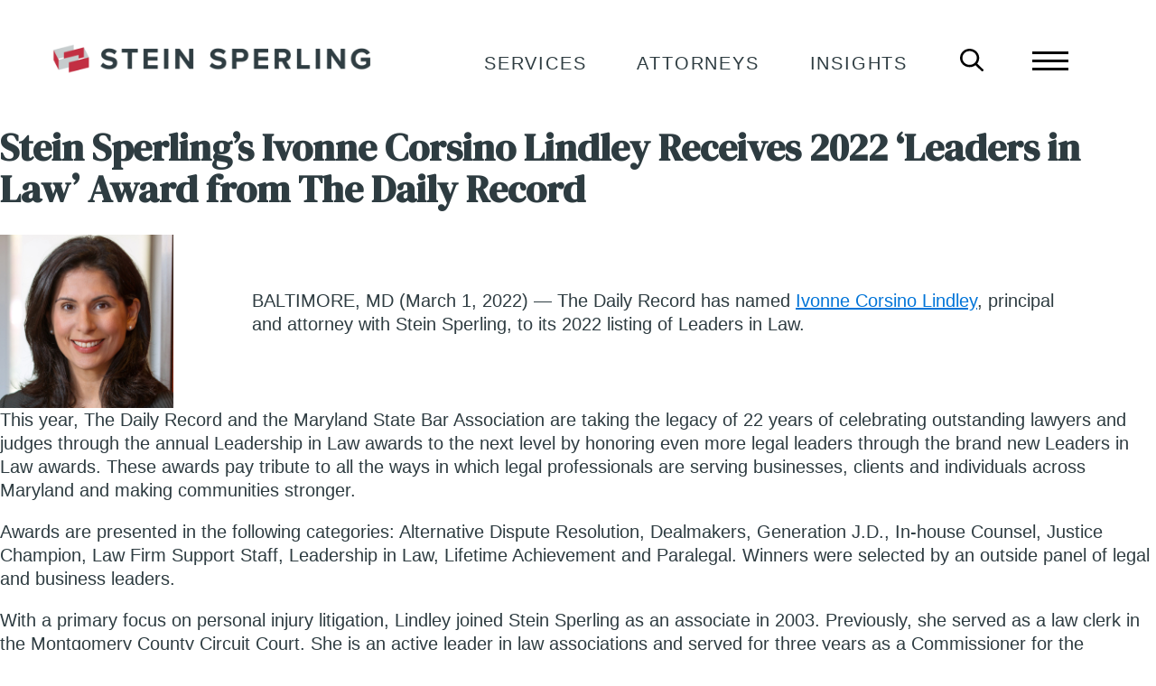

--- FILE ---
content_type: text/html; charset=UTF-8
request_url: https://steinsperling.com/press-releases/stein-sperlings-ivonne-corsino-lindley-receives-2022-leaders-in-law-award-from-the-daily-record/
body_size: 20389
content:
<!doctype html>
<!-- paulirish.com/2008/conditional-stylesheets-vs-css-hacks-answer-neither/ -->
<!--[if lt IE 7]> <html class="no-js lt-ie9 lt-ie8 lt-ie7" dir="ltr" lang="en-US" prefix="og: https://ogp.me/ns#"> <![endif]-->
<!--[if IE 7]>    <html class="no-js lt-ie9 lt-ie8" dir="ltr" lang="en-US" prefix="og: https://ogp.me/ns#"> <![endif]-->
<!--[if IE 8]>    <html class="no-js lt-ie9" dir="ltr" lang="en-US" prefix="og: https://ogp.me/ns#"> <![endif]-->
<!-- Consider adding a manifest.appcache: h5bp.com/d/Offline -->
<!--[if gt IE 8]><!--> <html class="no-js" dir="ltr" lang="en-US" prefix="og: https://ogp.me/ns#"> <!--<![endif]-->


<head>
	<meta charset="UTF-8" />
	<!-- Always force latest IE rendering engine (even in intranet) & Chrome Frame -->
	<meta http-equiv="X-UA-Compatible" content="IE=edge,chrome=1">

	<meta http-equiv="cleartype" content="on">

	<!-- Responsive and mobile friendly stuff -->
	<meta name="HandheldFriendly" content="True">
	<meta name="MobileOptimized" content="320">
	<meta name="viewport" content="width=device-width, initial-scale=1">
	
	<!-- Facebook -->
	<meta name="facebook-domain-verification" content="s682f6l2jim2be0aj1mo31fi0tyyqh" />

	<link rel="profile" href="http://gmpg.org/xfn/11" />
	<link rel="pingback" href="https://steinsperling.com/xmlrpc.php" />
	<link rel="preconnect" href="https://fonts.googleapis.com">
	<link rel="preconnect" href="https://fonts.gstatic.com" crossorigin>
	<link href="https://fonts.googleapis.com/css2?family=DM+Serif+Display:ital@0;1&display=swap" rel="stylesheet">
	<title>Press Release: Ivonne Corsino Lindley Receives 2022 ‘Leaders in Law’ Award | Stein Sperling</title>

		<!-- All in One SEO 4.9.3 - aioseo.com -->
	<meta name="robots" content="max-image-preview:large" />
	<link rel="canonical" href="https://steinsperling.com/press-releases/stein-sperlings-ivonne-corsino-lindley-receives-2022-leaders-in-law-award-from-the-daily-record/" />
	<meta name="generator" content="All in One SEO (AIOSEO) 4.9.3" />
		<meta property="og:locale" content="en_US" />
		<meta property="og:site_name" content="Stein Sperling |" />
		<meta property="og:type" content="article" />
		<meta property="og:title" content="Press Release: Ivonne Corsino Lindley Receives 2022 ‘Leaders in Law’ Award | Stein Sperling" />
		<meta property="og:url" content="https://steinsperling.com/press-releases/stein-sperlings-ivonne-corsino-lindley-receives-2022-leaders-in-law-award-from-the-daily-record/" />
		<meta property="og:image" content="https://steinsperling.com/wp-content/uploads/2022/03/Media-Page-Header-v2-Gray.jpg" />
		<meta property="og:image:secure_url" content="https://steinsperling.com/wp-content/uploads/2022/03/Media-Page-Header-v2-Gray.jpg" />
		<meta property="og:image:width" content="1929" />
		<meta property="og:image:height" content="521" />
		<meta property="article:published_time" content="2022-03-25T18:31:00+00:00" />
		<meta property="article:modified_time" content="2022-03-25T18:40:14+00:00" />
		<meta name="twitter:card" content="summary" />
		<meta name="twitter:title" content="Press Release: Ivonne Corsino Lindley Receives 2022 ‘Leaders in Law’ Award | Stein Sperling" />
		<meta name="twitter:image" content="https://steinsperling.com/wp-content/uploads/2022/03/Media-Page-Header-v2-Gray.jpg" />
		<script type="application/ld+json" class="aioseo-schema">
			{"@context":"https:\/\/schema.org","@graph":[{"@type":"BreadcrumbList","@id":"https:\/\/steinsperling.com\/press-releases\/stein-sperlings-ivonne-corsino-lindley-receives-2022-leaders-in-law-award-from-the-daily-record\/#breadcrumblist","itemListElement":[{"@type":"ListItem","@id":"https:\/\/steinsperling.com#listItem","position":1,"name":"Home","item":"https:\/\/steinsperling.com","nextItem":{"@type":"ListItem","@id":"https:\/\/steinsperling.com\/press-releases\/#listItem","name":"Press Releases"}},{"@type":"ListItem","@id":"https:\/\/steinsperling.com\/press-releases\/#listItem","position":2,"name":"Press Releases","item":"https:\/\/steinsperling.com\/press-releases\/","nextItem":{"@type":"ListItem","@id":"https:\/\/steinsperling.com\/press-releases\/stein-sperlings-ivonne-corsino-lindley-receives-2022-leaders-in-law-award-from-the-daily-record\/#listItem","name":"Press Release: Ivonne Corsino Lindley Receives 2022 &#8216;Leaders in Law&#8217; Award"},"previousItem":{"@type":"ListItem","@id":"https:\/\/steinsperling.com#listItem","name":"Home"}},{"@type":"ListItem","@id":"https:\/\/steinsperling.com\/press-releases\/stein-sperlings-ivonne-corsino-lindley-receives-2022-leaders-in-law-award-from-the-daily-record\/#listItem","position":3,"name":"Press Release: Ivonne Corsino Lindley Receives 2022 &#8216;Leaders in Law&#8217; Award","previousItem":{"@type":"ListItem","@id":"https:\/\/steinsperling.com\/press-releases\/#listItem","name":"Press Releases"}}]},{"@type":"Organization","@id":"https:\/\/steinsperling.com\/#organization","name":"Stein Sperling","url":"https:\/\/steinsperling.com\/","logo":{"@type":"ImageObject","url":"https:\/\/steinsperling.com\/wp-content\/uploads\/2024\/06\/stein-sperling-logo.png","@id":"https:\/\/steinsperling.com\/press-releases\/stein-sperlings-ivonne-corsino-lindley-receives-2022-leaders-in-law-award-from-the-daily-record\/#organizationLogo","width":850,"height":110,"caption":"stein sperling logo"},"image":{"@id":"https:\/\/steinsperling.com\/press-releases\/stein-sperlings-ivonne-corsino-lindley-receives-2022-leaders-in-law-award-from-the-daily-record\/#organizationLogo"}},{"@type":"WebPage","@id":"https:\/\/steinsperling.com\/press-releases\/stein-sperlings-ivonne-corsino-lindley-receives-2022-leaders-in-law-award-from-the-daily-record\/#webpage","url":"https:\/\/steinsperling.com\/press-releases\/stein-sperlings-ivonne-corsino-lindley-receives-2022-leaders-in-law-award-from-the-daily-record\/","name":"Press Release: Ivonne Corsino Lindley Receives 2022 \u2018Leaders in Law\u2019 Award | Stein Sperling","inLanguage":"en-US","isPartOf":{"@id":"https:\/\/steinsperling.com\/#website"},"breadcrumb":{"@id":"https:\/\/steinsperling.com\/press-releases\/stein-sperlings-ivonne-corsino-lindley-receives-2022-leaders-in-law-award-from-the-daily-record\/#breadcrumblist"},"image":{"@type":"ImageObject","url":"https:\/\/steinsperling.com\/wp-content\/uploads\/2022\/03\/Media-Page-Header-v2-Gray.jpg","@id":"https:\/\/steinsperling.com\/press-releases\/stein-sperlings-ivonne-corsino-lindley-receives-2022-leaders-in-law-award-from-the-daily-record\/#mainImage","width":1929,"height":521,"caption":"Media Page Header v2 - Gray"},"primaryImageOfPage":{"@id":"https:\/\/steinsperling.com\/press-releases\/stein-sperlings-ivonne-corsino-lindley-receives-2022-leaders-in-law-award-from-the-daily-record\/#mainImage"},"datePublished":"2022-03-25T18:31:00-04:00","dateModified":"2022-03-25T18:40:14-04:00"},{"@type":"WebSite","@id":"https:\/\/steinsperling.com\/#website","url":"https:\/\/steinsperling.com\/","name":"Stein Sperling","inLanguage":"en-US","publisher":{"@id":"https:\/\/steinsperling.com\/#organization"}}]}
		</script>
		<!-- All in One SEO -->

<link rel='dns-prefetch' href='//platform-api.sharethis.com' />
<link rel='dns-prefetch' href='//fonts.googleapis.com' />
<link rel="alternate" type="application/rss+xml" title="Stein Sperling &raquo; Feed" href="https://steinsperling.com/feed/" />
<link rel="alternate" type="application/rss+xml" title="Stein Sperling &raquo; Comments Feed" href="https://steinsperling.com/comments/feed/" />
<link rel="alternate" title="oEmbed (JSON)" type="application/json+oembed" href="https://steinsperling.com/wp-json/oembed/1.0/embed?url=https%3A%2F%2Fsteinsperling.com%2Fpress-releases%2Fstein-sperlings-ivonne-corsino-lindley-receives-2022-leaders-in-law-award-from-the-daily-record%2F" />
<link rel="alternate" title="oEmbed (XML)" type="text/xml+oembed" href="https://steinsperling.com/wp-json/oembed/1.0/embed?url=https%3A%2F%2Fsteinsperling.com%2Fpress-releases%2Fstein-sperlings-ivonne-corsino-lindley-receives-2022-leaders-in-law-award-from-the-daily-record%2F&#038;format=xml" />
<style id='wp-img-auto-sizes-contain-inline-css' type='text/css'>
img:is([sizes=auto i],[sizes^="auto," i]){contain-intrinsic-size:3000px 1500px}
/*# sourceURL=wp-img-auto-sizes-contain-inline-css */
</style>
<link rel='stylesheet' id='pt-cv-public-style-css' href='https://steinsperling.com/wp-content/plugins/content-views-query-and-display-post-page/public/assets/css/cv.css?ver=4.2.1' type='text/css' media='all' />
<link rel='stylesheet' id='pt-cv-public-pro-style-css' href='https://steinsperling.com/wp-content/plugins/pt-content-views-pro/public/assets/css/cvpro.min.css?ver=7.2.2' type='text/css' media='all' />
<style id='wp-emoji-styles-inline-css' type='text/css'>

	img.wp-smiley, img.emoji {
		display: inline !important;
		border: none !important;
		box-shadow: none !important;
		height: 1em !important;
		width: 1em !important;
		margin: 0 0.07em !important;
		vertical-align: -0.1em !important;
		background: none !important;
		padding: 0 !important;
	}
/*# sourceURL=wp-emoji-styles-inline-css */
</style>
<style id='wp-block-library-inline-css' type='text/css'>
:root{--wp-block-synced-color:#7a00df;--wp-block-synced-color--rgb:122,0,223;--wp-bound-block-color:var(--wp-block-synced-color);--wp-editor-canvas-background:#ddd;--wp-admin-theme-color:#007cba;--wp-admin-theme-color--rgb:0,124,186;--wp-admin-theme-color-darker-10:#006ba1;--wp-admin-theme-color-darker-10--rgb:0,107,160.5;--wp-admin-theme-color-darker-20:#005a87;--wp-admin-theme-color-darker-20--rgb:0,90,135;--wp-admin-border-width-focus:2px}@media (min-resolution:192dpi){:root{--wp-admin-border-width-focus:1.5px}}.wp-element-button{cursor:pointer}:root .has-very-light-gray-background-color{background-color:#eee}:root .has-very-dark-gray-background-color{background-color:#313131}:root .has-very-light-gray-color{color:#eee}:root .has-very-dark-gray-color{color:#313131}:root .has-vivid-green-cyan-to-vivid-cyan-blue-gradient-background{background:linear-gradient(135deg,#00d084,#0693e3)}:root .has-purple-crush-gradient-background{background:linear-gradient(135deg,#34e2e4,#4721fb 50%,#ab1dfe)}:root .has-hazy-dawn-gradient-background{background:linear-gradient(135deg,#faaca8,#dad0ec)}:root .has-subdued-olive-gradient-background{background:linear-gradient(135deg,#fafae1,#67a671)}:root .has-atomic-cream-gradient-background{background:linear-gradient(135deg,#fdd79a,#004a59)}:root .has-nightshade-gradient-background{background:linear-gradient(135deg,#330968,#31cdcf)}:root .has-midnight-gradient-background{background:linear-gradient(135deg,#020381,#2874fc)}:root{--wp--preset--font-size--normal:16px;--wp--preset--font-size--huge:42px}.has-regular-font-size{font-size:1em}.has-larger-font-size{font-size:2.625em}.has-normal-font-size{font-size:var(--wp--preset--font-size--normal)}.has-huge-font-size{font-size:var(--wp--preset--font-size--huge)}.has-text-align-center{text-align:center}.has-text-align-left{text-align:left}.has-text-align-right{text-align:right}.has-fit-text{white-space:nowrap!important}#end-resizable-editor-section{display:none}.aligncenter{clear:both}.items-justified-left{justify-content:flex-start}.items-justified-center{justify-content:center}.items-justified-right{justify-content:flex-end}.items-justified-space-between{justify-content:space-between}.screen-reader-text{border:0;clip-path:inset(50%);height:1px;margin:-1px;overflow:hidden;padding:0;position:absolute;width:1px;word-wrap:normal!important}.screen-reader-text:focus{background-color:#ddd;clip-path:none;color:#444;display:block;font-size:1em;height:auto;left:5px;line-height:normal;padding:15px 23px 14px;text-decoration:none;top:5px;width:auto;z-index:100000}html :where(.has-border-color){border-style:solid}html :where([style*=border-top-color]){border-top-style:solid}html :where([style*=border-right-color]){border-right-style:solid}html :where([style*=border-bottom-color]){border-bottom-style:solid}html :where([style*=border-left-color]){border-left-style:solid}html :where([style*=border-width]){border-style:solid}html :where([style*=border-top-width]){border-top-style:solid}html :where([style*=border-right-width]){border-right-style:solid}html :where([style*=border-bottom-width]){border-bottom-style:solid}html :where([style*=border-left-width]){border-left-style:solid}html :where(img[class*=wp-image-]){height:auto;max-width:100%}:where(figure){margin:0 0 1em}html :where(.is-position-sticky){--wp-admin--admin-bar--position-offset:var(--wp-admin--admin-bar--height,0px)}@media screen and (max-width:600px){html :where(.is-position-sticky){--wp-admin--admin-bar--position-offset:0px}}

/*# sourceURL=wp-block-library-inline-css */
</style><style id='wp-block-button-inline-css' type='text/css'>
.wp-block-button__link{align-content:center;box-sizing:border-box;cursor:pointer;display:inline-block;height:100%;text-align:center;word-break:break-word}.wp-block-button__link.aligncenter{text-align:center}.wp-block-button__link.alignright{text-align:right}:where(.wp-block-button__link){border-radius:9999px;box-shadow:none;padding:calc(.667em + 2px) calc(1.333em + 2px);text-decoration:none}.wp-block-button[style*=text-decoration] .wp-block-button__link{text-decoration:inherit}.wp-block-buttons>.wp-block-button.has-custom-width{max-width:none}.wp-block-buttons>.wp-block-button.has-custom-width .wp-block-button__link{width:100%}.wp-block-buttons>.wp-block-button.has-custom-font-size .wp-block-button__link{font-size:inherit}.wp-block-buttons>.wp-block-button.wp-block-button__width-25{width:calc(25% - var(--wp--style--block-gap, .5em)*.75)}.wp-block-buttons>.wp-block-button.wp-block-button__width-50{width:calc(50% - var(--wp--style--block-gap, .5em)*.5)}.wp-block-buttons>.wp-block-button.wp-block-button__width-75{width:calc(75% - var(--wp--style--block-gap, .5em)*.25)}.wp-block-buttons>.wp-block-button.wp-block-button__width-100{flex-basis:100%;width:100%}.wp-block-buttons.is-vertical>.wp-block-button.wp-block-button__width-25{width:25%}.wp-block-buttons.is-vertical>.wp-block-button.wp-block-button__width-50{width:50%}.wp-block-buttons.is-vertical>.wp-block-button.wp-block-button__width-75{width:75%}.wp-block-button.is-style-squared,.wp-block-button__link.wp-block-button.is-style-squared{border-radius:0}.wp-block-button.no-border-radius,.wp-block-button__link.no-border-radius{border-radius:0!important}:root :where(.wp-block-button .wp-block-button__link.is-style-outline),:root :where(.wp-block-button.is-style-outline>.wp-block-button__link){border:2px solid;padding:.667em 1.333em}:root :where(.wp-block-button .wp-block-button__link.is-style-outline:not(.has-text-color)),:root :where(.wp-block-button.is-style-outline>.wp-block-button__link:not(.has-text-color)){color:currentColor}:root :where(.wp-block-button .wp-block-button__link.is-style-outline:not(.has-background)),:root :where(.wp-block-button.is-style-outline>.wp-block-button__link:not(.has-background)){background-color:initial;background-image:none}
/*# sourceURL=https://steinsperling.com/wp-includes/blocks/button/style.min.css */
</style>
<style id='wp-block-heading-inline-css' type='text/css'>
h1:where(.wp-block-heading).has-background,h2:where(.wp-block-heading).has-background,h3:where(.wp-block-heading).has-background,h4:where(.wp-block-heading).has-background,h5:where(.wp-block-heading).has-background,h6:where(.wp-block-heading).has-background{padding:1.25em 2.375em}h1.has-text-align-left[style*=writing-mode]:where([style*=vertical-lr]),h1.has-text-align-right[style*=writing-mode]:where([style*=vertical-rl]),h2.has-text-align-left[style*=writing-mode]:where([style*=vertical-lr]),h2.has-text-align-right[style*=writing-mode]:where([style*=vertical-rl]),h3.has-text-align-left[style*=writing-mode]:where([style*=vertical-lr]),h3.has-text-align-right[style*=writing-mode]:where([style*=vertical-rl]),h4.has-text-align-left[style*=writing-mode]:where([style*=vertical-lr]),h4.has-text-align-right[style*=writing-mode]:where([style*=vertical-rl]),h5.has-text-align-left[style*=writing-mode]:where([style*=vertical-lr]),h5.has-text-align-right[style*=writing-mode]:where([style*=vertical-rl]),h6.has-text-align-left[style*=writing-mode]:where([style*=vertical-lr]),h6.has-text-align-right[style*=writing-mode]:where([style*=vertical-rl]){rotate:180deg}
/*# sourceURL=https://steinsperling.com/wp-includes/blocks/heading/style.min.css */
</style>
<style id='wp-block-media-text-inline-css' type='text/css'>
.wp-block-media-text{box-sizing:border-box;
  /*!rtl:begin:ignore*/direction:ltr;
  /*!rtl:end:ignore*/display:grid;grid-template-columns:50% 1fr;grid-template-rows:auto}.wp-block-media-text.has-media-on-the-right{grid-template-columns:1fr 50%}.wp-block-media-text.is-vertically-aligned-top>.wp-block-media-text__content,.wp-block-media-text.is-vertically-aligned-top>.wp-block-media-text__media{align-self:start}.wp-block-media-text.is-vertically-aligned-center>.wp-block-media-text__content,.wp-block-media-text.is-vertically-aligned-center>.wp-block-media-text__media,.wp-block-media-text>.wp-block-media-text__content,.wp-block-media-text>.wp-block-media-text__media{align-self:center}.wp-block-media-text.is-vertically-aligned-bottom>.wp-block-media-text__content,.wp-block-media-text.is-vertically-aligned-bottom>.wp-block-media-text__media{align-self:end}.wp-block-media-text>.wp-block-media-text__media{
  /*!rtl:begin:ignore*/grid-column:1;grid-row:1;
  /*!rtl:end:ignore*/margin:0}.wp-block-media-text>.wp-block-media-text__content{direction:ltr;
  /*!rtl:begin:ignore*/grid-column:2;grid-row:1;
  /*!rtl:end:ignore*/padding:0 8%;word-break:break-word}.wp-block-media-text.has-media-on-the-right>.wp-block-media-text__media{
  /*!rtl:begin:ignore*/grid-column:2;grid-row:1
  /*!rtl:end:ignore*/}.wp-block-media-text.has-media-on-the-right>.wp-block-media-text__content{
  /*!rtl:begin:ignore*/grid-column:1;grid-row:1
  /*!rtl:end:ignore*/}.wp-block-media-text__media a{display:block}.wp-block-media-text__media img,.wp-block-media-text__media video{height:auto;max-width:unset;vertical-align:middle;width:100%}.wp-block-media-text.is-image-fill>.wp-block-media-text__media{background-size:cover;height:100%;min-height:250px}.wp-block-media-text.is-image-fill>.wp-block-media-text__media>a{display:block;height:100%}.wp-block-media-text.is-image-fill>.wp-block-media-text__media img{height:1px;margin:-1px;overflow:hidden;padding:0;position:absolute;width:1px;clip:rect(0,0,0,0);border:0}.wp-block-media-text.is-image-fill-element>.wp-block-media-text__media{height:100%;min-height:250px}.wp-block-media-text.is-image-fill-element>.wp-block-media-text__media>a{display:block;height:100%}.wp-block-media-text.is-image-fill-element>.wp-block-media-text__media img{height:100%;object-fit:cover;width:100%}@media (max-width:600px){.wp-block-media-text.is-stacked-on-mobile{grid-template-columns:100%!important}.wp-block-media-text.is-stacked-on-mobile>.wp-block-media-text__media{grid-column:1;grid-row:1}.wp-block-media-text.is-stacked-on-mobile>.wp-block-media-text__content{grid-column:1;grid-row:2}}
/*# sourceURL=https://steinsperling.com/wp-includes/blocks/media-text/style.min.css */
</style>
<style id='wp-block-buttons-inline-css' type='text/css'>
.wp-block-buttons{box-sizing:border-box}.wp-block-buttons.is-vertical{flex-direction:column}.wp-block-buttons.is-vertical>.wp-block-button:last-child{margin-bottom:0}.wp-block-buttons>.wp-block-button{display:inline-block;margin:0}.wp-block-buttons.is-content-justification-left{justify-content:flex-start}.wp-block-buttons.is-content-justification-left.is-vertical{align-items:flex-start}.wp-block-buttons.is-content-justification-center{justify-content:center}.wp-block-buttons.is-content-justification-center.is-vertical{align-items:center}.wp-block-buttons.is-content-justification-right{justify-content:flex-end}.wp-block-buttons.is-content-justification-right.is-vertical{align-items:flex-end}.wp-block-buttons.is-content-justification-space-between{justify-content:space-between}.wp-block-buttons.aligncenter{text-align:center}.wp-block-buttons:not(.is-content-justification-space-between,.is-content-justification-right,.is-content-justification-left,.is-content-justification-center) .wp-block-button.aligncenter{margin-left:auto;margin-right:auto;width:100%}.wp-block-buttons[style*=text-decoration] .wp-block-button,.wp-block-buttons[style*=text-decoration] .wp-block-button__link{text-decoration:inherit}.wp-block-buttons.has-custom-font-size .wp-block-button__link{font-size:inherit}.wp-block-buttons .wp-block-button__link{width:100%}.wp-block-button.aligncenter{text-align:center}
/*# sourceURL=https://steinsperling.com/wp-includes/blocks/buttons/style.min.css */
</style>
<style id='wp-block-paragraph-inline-css' type='text/css'>
.is-small-text{font-size:.875em}.is-regular-text{font-size:1em}.is-large-text{font-size:2.25em}.is-larger-text{font-size:3em}.has-drop-cap:not(:focus):first-letter{float:left;font-size:8.4em;font-style:normal;font-weight:100;line-height:.68;margin:.05em .1em 0 0;text-transform:uppercase}body.rtl .has-drop-cap:not(:focus):first-letter{float:none;margin-left:.1em}p.has-drop-cap.has-background{overflow:hidden}:root :where(p.has-background){padding:1.25em 2.375em}:where(p.has-text-color:not(.has-link-color)) a{color:inherit}p.has-text-align-left[style*="writing-mode:vertical-lr"],p.has-text-align-right[style*="writing-mode:vertical-rl"]{rotate:180deg}
/*# sourceURL=https://steinsperling.com/wp-includes/blocks/paragraph/style.min.css */
</style>
<style id='global-styles-inline-css' type='text/css'>
:root{--wp--preset--aspect-ratio--square: 1;--wp--preset--aspect-ratio--4-3: 4/3;--wp--preset--aspect-ratio--3-4: 3/4;--wp--preset--aspect-ratio--3-2: 3/2;--wp--preset--aspect-ratio--2-3: 2/3;--wp--preset--aspect-ratio--16-9: 16/9;--wp--preset--aspect-ratio--9-16: 9/16;--wp--preset--color--black: #000000;--wp--preset--color--cyan-bluish-gray: #abb8c3;--wp--preset--color--white: #ffffff;--wp--preset--color--pale-pink: #f78da7;--wp--preset--color--vivid-red: #cf2e2e;--wp--preset--color--luminous-vivid-orange: #ff6900;--wp--preset--color--luminous-vivid-amber: #fcb900;--wp--preset--color--light-green-cyan: #7bdcb5;--wp--preset--color--vivid-green-cyan: #00d084;--wp--preset--color--pale-cyan-blue: #8ed1fc;--wp--preset--color--vivid-cyan-blue: #0693e3;--wp--preset--color--vivid-purple: #9b51e0;--wp--preset--gradient--vivid-cyan-blue-to-vivid-purple: linear-gradient(135deg,rgb(6,147,227) 0%,rgb(155,81,224) 100%);--wp--preset--gradient--light-green-cyan-to-vivid-green-cyan: linear-gradient(135deg,rgb(122,220,180) 0%,rgb(0,208,130) 100%);--wp--preset--gradient--luminous-vivid-amber-to-luminous-vivid-orange: linear-gradient(135deg,rgb(252,185,0) 0%,rgb(255,105,0) 100%);--wp--preset--gradient--luminous-vivid-orange-to-vivid-red: linear-gradient(135deg,rgb(255,105,0) 0%,rgb(207,46,46) 100%);--wp--preset--gradient--very-light-gray-to-cyan-bluish-gray: linear-gradient(135deg,rgb(238,238,238) 0%,rgb(169,184,195) 100%);--wp--preset--gradient--cool-to-warm-spectrum: linear-gradient(135deg,rgb(74,234,220) 0%,rgb(151,120,209) 20%,rgb(207,42,186) 40%,rgb(238,44,130) 60%,rgb(251,105,98) 80%,rgb(254,248,76) 100%);--wp--preset--gradient--blush-light-purple: linear-gradient(135deg,rgb(255,206,236) 0%,rgb(152,150,240) 100%);--wp--preset--gradient--blush-bordeaux: linear-gradient(135deg,rgb(254,205,165) 0%,rgb(254,45,45) 50%,rgb(107,0,62) 100%);--wp--preset--gradient--luminous-dusk: linear-gradient(135deg,rgb(255,203,112) 0%,rgb(199,81,192) 50%,rgb(65,88,208) 100%);--wp--preset--gradient--pale-ocean: linear-gradient(135deg,rgb(255,245,203) 0%,rgb(182,227,212) 50%,rgb(51,167,181) 100%);--wp--preset--gradient--electric-grass: linear-gradient(135deg,rgb(202,248,128) 0%,rgb(113,206,126) 100%);--wp--preset--gradient--midnight: linear-gradient(135deg,rgb(2,3,129) 0%,rgb(40,116,252) 100%);--wp--preset--font-size--small: 13px;--wp--preset--font-size--medium: 20px;--wp--preset--font-size--large: 36px;--wp--preset--font-size--x-large: 42px;--wp--preset--spacing--20: 0.44rem;--wp--preset--spacing--30: 0.67rem;--wp--preset--spacing--40: 1rem;--wp--preset--spacing--50: 1.5rem;--wp--preset--spacing--60: 2.25rem;--wp--preset--spacing--70: 3.38rem;--wp--preset--spacing--80: 5.06rem;--wp--preset--shadow--natural: 6px 6px 9px rgba(0, 0, 0, 0.2);--wp--preset--shadow--deep: 12px 12px 50px rgba(0, 0, 0, 0.4);--wp--preset--shadow--sharp: 6px 6px 0px rgba(0, 0, 0, 0.2);--wp--preset--shadow--outlined: 6px 6px 0px -3px rgb(255, 255, 255), 6px 6px rgb(0, 0, 0);--wp--preset--shadow--crisp: 6px 6px 0px rgb(0, 0, 0);}:where(.is-layout-flex){gap: 0.5em;}:where(.is-layout-grid){gap: 0.5em;}body .is-layout-flex{display: flex;}.is-layout-flex{flex-wrap: wrap;align-items: center;}.is-layout-flex > :is(*, div){margin: 0;}body .is-layout-grid{display: grid;}.is-layout-grid > :is(*, div){margin: 0;}:where(.wp-block-columns.is-layout-flex){gap: 2em;}:where(.wp-block-columns.is-layout-grid){gap: 2em;}:where(.wp-block-post-template.is-layout-flex){gap: 1.25em;}:where(.wp-block-post-template.is-layout-grid){gap: 1.25em;}.has-black-color{color: var(--wp--preset--color--black) !important;}.has-cyan-bluish-gray-color{color: var(--wp--preset--color--cyan-bluish-gray) !important;}.has-white-color{color: var(--wp--preset--color--white) !important;}.has-pale-pink-color{color: var(--wp--preset--color--pale-pink) !important;}.has-vivid-red-color{color: var(--wp--preset--color--vivid-red) !important;}.has-luminous-vivid-orange-color{color: var(--wp--preset--color--luminous-vivid-orange) !important;}.has-luminous-vivid-amber-color{color: var(--wp--preset--color--luminous-vivid-amber) !important;}.has-light-green-cyan-color{color: var(--wp--preset--color--light-green-cyan) !important;}.has-vivid-green-cyan-color{color: var(--wp--preset--color--vivid-green-cyan) !important;}.has-pale-cyan-blue-color{color: var(--wp--preset--color--pale-cyan-blue) !important;}.has-vivid-cyan-blue-color{color: var(--wp--preset--color--vivid-cyan-blue) !important;}.has-vivid-purple-color{color: var(--wp--preset--color--vivid-purple) !important;}.has-black-background-color{background-color: var(--wp--preset--color--black) !important;}.has-cyan-bluish-gray-background-color{background-color: var(--wp--preset--color--cyan-bluish-gray) !important;}.has-white-background-color{background-color: var(--wp--preset--color--white) !important;}.has-pale-pink-background-color{background-color: var(--wp--preset--color--pale-pink) !important;}.has-vivid-red-background-color{background-color: var(--wp--preset--color--vivid-red) !important;}.has-luminous-vivid-orange-background-color{background-color: var(--wp--preset--color--luminous-vivid-orange) !important;}.has-luminous-vivid-amber-background-color{background-color: var(--wp--preset--color--luminous-vivid-amber) !important;}.has-light-green-cyan-background-color{background-color: var(--wp--preset--color--light-green-cyan) !important;}.has-vivid-green-cyan-background-color{background-color: var(--wp--preset--color--vivid-green-cyan) !important;}.has-pale-cyan-blue-background-color{background-color: var(--wp--preset--color--pale-cyan-blue) !important;}.has-vivid-cyan-blue-background-color{background-color: var(--wp--preset--color--vivid-cyan-blue) !important;}.has-vivid-purple-background-color{background-color: var(--wp--preset--color--vivid-purple) !important;}.has-black-border-color{border-color: var(--wp--preset--color--black) !important;}.has-cyan-bluish-gray-border-color{border-color: var(--wp--preset--color--cyan-bluish-gray) !important;}.has-white-border-color{border-color: var(--wp--preset--color--white) !important;}.has-pale-pink-border-color{border-color: var(--wp--preset--color--pale-pink) !important;}.has-vivid-red-border-color{border-color: var(--wp--preset--color--vivid-red) !important;}.has-luminous-vivid-orange-border-color{border-color: var(--wp--preset--color--luminous-vivid-orange) !important;}.has-luminous-vivid-amber-border-color{border-color: var(--wp--preset--color--luminous-vivid-amber) !important;}.has-light-green-cyan-border-color{border-color: var(--wp--preset--color--light-green-cyan) !important;}.has-vivid-green-cyan-border-color{border-color: var(--wp--preset--color--vivid-green-cyan) !important;}.has-pale-cyan-blue-border-color{border-color: var(--wp--preset--color--pale-cyan-blue) !important;}.has-vivid-cyan-blue-border-color{border-color: var(--wp--preset--color--vivid-cyan-blue) !important;}.has-vivid-purple-border-color{border-color: var(--wp--preset--color--vivid-purple) !important;}.has-vivid-cyan-blue-to-vivid-purple-gradient-background{background: var(--wp--preset--gradient--vivid-cyan-blue-to-vivid-purple) !important;}.has-light-green-cyan-to-vivid-green-cyan-gradient-background{background: var(--wp--preset--gradient--light-green-cyan-to-vivid-green-cyan) !important;}.has-luminous-vivid-amber-to-luminous-vivid-orange-gradient-background{background: var(--wp--preset--gradient--luminous-vivid-amber-to-luminous-vivid-orange) !important;}.has-luminous-vivid-orange-to-vivid-red-gradient-background{background: var(--wp--preset--gradient--luminous-vivid-orange-to-vivid-red) !important;}.has-very-light-gray-to-cyan-bluish-gray-gradient-background{background: var(--wp--preset--gradient--very-light-gray-to-cyan-bluish-gray) !important;}.has-cool-to-warm-spectrum-gradient-background{background: var(--wp--preset--gradient--cool-to-warm-spectrum) !important;}.has-blush-light-purple-gradient-background{background: var(--wp--preset--gradient--blush-light-purple) !important;}.has-blush-bordeaux-gradient-background{background: var(--wp--preset--gradient--blush-bordeaux) !important;}.has-luminous-dusk-gradient-background{background: var(--wp--preset--gradient--luminous-dusk) !important;}.has-pale-ocean-gradient-background{background: var(--wp--preset--gradient--pale-ocean) !important;}.has-electric-grass-gradient-background{background: var(--wp--preset--gradient--electric-grass) !important;}.has-midnight-gradient-background{background: var(--wp--preset--gradient--midnight) !important;}.has-small-font-size{font-size: var(--wp--preset--font-size--small) !important;}.has-medium-font-size{font-size: var(--wp--preset--font-size--medium) !important;}.has-large-font-size{font-size: var(--wp--preset--font-size--large) !important;}.has-x-large-font-size{font-size: var(--wp--preset--font-size--x-large) !important;}
/*# sourceURL=global-styles-inline-css */
</style>
<style id='block-style-variation-styles-inline-css' type='text/css'>
:root :where(.wp-block-button.is-style-outline--1 .wp-block-button__link){background: transparent none;border-color: currentColor;border-width: 2px;border-style: solid;color: currentColor;padding-top: 0.667em;padding-right: 1.33em;padding-bottom: 0.667em;padding-left: 1.33em;}
/*# sourceURL=block-style-variation-styles-inline-css */
</style>
<style id='core-block-supports-inline-css' type='text/css'>
.wp-container-core-buttons-is-layout-16018d1d{justify-content:center;}
/*# sourceURL=core-block-supports-inline-css */
</style>

<style id='classic-theme-styles-inline-css' type='text/css'>
/*! This file is auto-generated */
.wp-block-button__link{color:#fff;background-color:#32373c;border-radius:9999px;box-shadow:none;text-decoration:none;padding:calc(.667em + 2px) calc(1.333em + 2px);font-size:1.125em}.wp-block-file__button{background:#32373c;color:#fff;text-decoration:none}
/*# sourceURL=/wp-includes/css/classic-themes.min.css */
</style>
<link rel='stylesheet' id='wpsm_counter_pro-font-awesome-front-css' href='https://steinsperling.com/wp-content/plugins/counter-number-pro/assets/css/font-awesome/css/font-awesome.min.css?ver=6.9' type='text/css' media='all' />
<link rel='stylesheet' id='wpsm_counter_pro_bootstrap-front-css' href='https://steinsperling.com/wp-content/plugins/counter-number-pro/assets/css/bootstrap-front.css?ver=6.9' type='text/css' media='all' />
<link rel='stylesheet' id='wpsm_counter_pro_column-css' href='https://steinsperling.com/wp-content/plugins/counter-number-pro/assets/css/counter-column.css?ver=6.9' type='text/css' media='all' />
<link rel='stylesheet' id='responsive-lightbox-swipebox-css' href='https://steinsperling.com/wp-content/plugins/responsive-lightbox/assets/swipebox/swipebox.min.css?ver=1.5.2' type='text/css' media='all' />
<link rel='stylesheet' id='wolf-shortcodes-css' href='https://steinsperling.com/wp-content/plugins/wolf-shortcodes/assets/css/shortcodes.min.css?ver=1.5.1' type='text/css' media='all' />
<link rel='stylesheet' id='wonderplugin-tabs-engine-css-css' href='https://steinsperling.com/wp-content/plugins/wonderplugin-tabs/engine/wonderplugin-tabs-engine.css?ver=7.9.1PRO' type='text/css' media='all' />
<link rel='stylesheet' id='megamenu-css' href='https://steinsperling.com/wp-content/uploads/maxmegamenu/style_en_us.css?ver=91256a' type='text/css' media='all' />
<link rel='stylesheet' id='dashicons-css' href='https://steinsperling.com/wp-includes/css/dashicons.min.css?ver=6.9' type='text/css' media='all' />
<link rel='stylesheet' id='Stein Sperling-fonts-css' href='https://fonts.googleapis.com/css?family=PT+Sans:400,400italic,700,700italic|Arvo:400&#038;subset=latin' type='text/css' media='all' />
<link rel='stylesheet' id='screen-css' href='https://steinsperling.com/wp-content/themes/stein-sperling/css/core.css?ver=11' type='text/css' media='screen' />
<script type="text/javascript" src="https://steinsperling.com/wp-includes/js/jquery/jquery.min.js?ver=3.7.1" id="jquery-core-js"></script>
<script type="text/javascript" src="https://steinsperling.com/wp-includes/js/jquery/jquery-migrate.min.js?ver=3.4.1" id="jquery-migrate-js"></script>
<script type="text/javascript" src="https://steinsperling.com/wp-content/plugins/responsive-lightbox/assets/dompurify/purify.min.js?ver=3.3.1" id="dompurify-js"></script>
<script type="text/javascript" id="responsive-lightbox-sanitizer-js-before">
/* <![CDATA[ */
window.RLG = window.RLG || {}; window.RLG.sanitizeAllowedHosts = ["youtube.com","www.youtube.com","youtu.be","vimeo.com","player.vimeo.com"];
//# sourceURL=responsive-lightbox-sanitizer-js-before
/* ]]> */
</script>
<script type="text/javascript" src="https://steinsperling.com/wp-content/plugins/responsive-lightbox/js/sanitizer.js?ver=2.6.1" id="responsive-lightbox-sanitizer-js"></script>
<script type="text/javascript" src="https://steinsperling.com/wp-content/plugins/responsive-lightbox/assets/swipebox/jquery.swipebox.min.js?ver=1.5.2" id="responsive-lightbox-swipebox-js"></script>
<script type="text/javascript" src="https://steinsperling.com/wp-includes/js/underscore.min.js?ver=1.13.7" id="underscore-js"></script>
<script type="text/javascript" src="https://steinsperling.com/wp-content/plugins/responsive-lightbox/assets/infinitescroll/infinite-scroll.pkgd.min.js?ver=4.0.1" id="responsive-lightbox-infinite-scroll-js"></script>
<script type="text/javascript" id="responsive-lightbox-js-before">
/* <![CDATA[ */
var rlArgs = {"script":"swipebox","selector":"lightbox","customEvents":"","activeGalleries":true,"animation":true,"hideCloseButtonOnMobile":false,"removeBarsOnMobile":false,"hideBars":true,"hideBarsDelay":5000,"videoMaxWidth":1080,"useSVG":true,"loopAtEnd":false,"woocommerce_gallery":false,"ajaxurl":"https:\/\/steinsperling.com\/wp-admin\/admin-ajax.php","nonce":"56bab63efc","preview":false,"postId":5836,"scriptExtension":false};

//# sourceURL=responsive-lightbox-js-before
/* ]]> */
</script>
<script type="text/javascript" src="https://steinsperling.com/wp-content/plugins/responsive-lightbox/js/front.js?ver=2.6.1" id="responsive-lightbox-js"></script>
<script type="text/javascript" src="//platform-api.sharethis.com/js/sharethis.js?ver=8.5.3#property=64ad879adf473b0019d1b2e4&amp;product=gdpr-compliance-tool-v2&amp;source=simple-share-buttons-adder-wordpress" id="simple-share-buttons-adder-mu-js"></script>
<script type="text/javascript" src="https://steinsperling.com/wp-content/plugins/wonderplugin-tabs/engine/wonderplugin-tabs-engine.js?ver=7.9.1PRO" id="wonderplugin-tabs-engine-script-js"></script>
<link rel="https://api.w.org/" href="https://steinsperling.com/wp-json/" /><link rel="alternate" title="JSON" type="application/json" href="https://steinsperling.com/wp-json/wp/v2/pages/5836" /><link rel="EditURI" type="application/rsd+xml" title="RSD" href="https://steinsperling.com/xmlrpc.php?rsd" />
<link rel='shortlink' href='https://steinsperling.com/?p=5836' />
<!-- <link rel="preload" as="image" href="https://steinsperling.com/wp-content/uploads/2025/11/Greenhouse_8013rhero2_FLIP.webp"> -->
<!-- Google Tag Manager -->
<script>(function(w,d,s,l,i){w[l]=w[l]||[];w[l].push({'gtm.start':
new Date().getTime(),event:'gtm.js'});var f=d.getElementsByTagName(s)[0],
j=d.createElement(s),dl=l!='dataLayer'?'&l='+l:'';j.async=true;j.src=
'https://www.googletagmanager.com/gtm.js?id='+i+dl;f.parentNode.insertBefore(j,f);
})(window,document,'script','dataLayer','GTM-NDCNWTJW');</script>
<!-- End Google Tag Manager -->
<style>

.smallprint { text-align: left; }
</style>
<style type="text/css">.recentcomments a{display:inline !important;padding:0 !important;margin:0 !important;}</style><link rel="icon" href="https://steinsperling.com/wp-content/uploads/2025/11/stein-sperling-favicon.png" sizes="32x32" />
<link rel="icon" href="https://steinsperling.com/wp-content/uploads/2025/11/stein-sperling-favicon.png" sizes="192x192" />
<link rel="apple-touch-icon" href="https://steinsperling.com/wp-content/uploads/2025/11/stein-sperling-favicon.png" />
<meta name="msapplication-TileImage" content="https://steinsperling.com/wp-content/uploads/2025/11/stein-sperling-favicon.png" />
		<style type="text/css" id="wp-custom-css">
			#metaslider-id-7869 {
	padding-right: unset;
}

body {
	overflow-x: hidden;
}
@media (min-width: 1280px) {
    .wp-block-cover.is-light.rocky {
        display: none;
    }
}



/* MOBILE-ONLY HERO STYLES */
@media (max-width: 767px) {
	
	.wp-block-group.home-slider {
		display: none;
	}

  /* Main cover container */
  .wp-block-cover.is-light {
 position: relative;
    display: flex;
    align-items: end;
    justify-content: end;
    text-align: center;
    color: #ffffff;
    overflow: hidden;
   
  }

  /* Background image */
  .wp-block-cover.is-light .wp-block-cover__image-background {
    position: absolute;
    inset: 0;
    width: 100%;
    height: 100%;
    object-fit: cover;
    object-position: left;
    z-index: 0;
		filter: brightness(0.8);
  }

  /* DARKER overlay */
  .wp-block-cover.is-light .wp-block-cover__background {
    position: absolute;
    inset: 0;
    background-color: #000; /* darker overlay */
    opacity: 0.45;          /* adjust darker / lighter */
    z-index: 1;
  }

  /* Content container */
  .wp-block-cover.is-light .wp-block-cover__inner-container {
    position: relative;
    z-index: 2;
    max-width: 26rem;
    margin: 0 auto;
  }

  /* Large headline text */
  .wp-block-cover.is-light 
  .wp-block-cover__inner-container 
  p.has-large-font-size.has-white-color {
font-family: Georgia, "Times New Roman", serif;
    font-size: 1.1rem;
    line-height: 1.25;
    margin-bottom: 2rem;
    text-align: left;
    font-size: 1.5rem !important;
		max-width: 90%;
  }

  /* "Learn more" wrapper */
  .wp-block-cover.is-light 
  .wp-block-cover__inner-container 
  p.has-text-align-left.has-large-font-size {
    text-align: left; /* left the button */
    margin-top: 0;
  }

  /* BUTTON – match your screenshot exactly */
  .wp-block-cover.is-light 
  .wp-block-cover__inner-container 
  p.has-text-align-left.has-large-font-size a {
    display: inline-block;
    padding: 0.85rem 2.2rem;
    background-color: #c22a3b; /* button red (matches screenshot) */
    border: 2px solid #ffffff; /* white border */
    color: #000000;            /* black text like your image */
    font-size: 1.05rem;
    font-weight: 600;
    border-radius: 4px;        /* small rounded corners */
    text-decoration: none;
  }

  /* Optional hover effect */
  .wp-block-cover.is-light 
  .wp-block-cover__inner-container 
  p.has-text-align-left.has-large-font-size a:hover {
    opacity: 0.85;
  }
	
	.has-text-align-left.has-large-font-size {
		margin-bottom: 0;
	}
}
@media (min-width: 1280px) {
    .expanding-boxes .wp-block-cover p:first-of-type {
        padding-top: 140px !important;
    }
}		</style>
		<style type="text/css">/** Mega Menu CSS: fs **/</style>
    
	<!--link rel="stylesheet" href="https://use.typekit.net/lgs6xdg.css"-->
<!-- 	<link rel="stylesheet" href=https://use.typekit.net/bwm2ewn.css> -->
	
	<!-- Google Tag Manager -->
	<script>(function(w,d,s,l,i){w[l]=w[l]||[];w[l].push({'gtm.start':
	new Date().getTime(),event:'gtm.js'});var f=d.getElementsByTagName(s)[0],
	j=d.createElement(s),dl=l!='dataLayer'?'&l='+l:'';j.async=true;j.src=
	'https://www.googletagmanager.com/gtm.js?id='+i+dl;f.parentNode.insertBefore(j,f);
	})(window,document,'script','dataLayer','GTM-WQBZJQP');</script>
	<!-- End Google Tag Manager -->
	
	<!-- Google Tag G4 -->
	<script async src="https://www.googletagmanager.com/gtag/js?id=G-JY2DXXS95N"></script>
	<script>
	  window.dataLayer = window.dataLayer || [];
	  function gtag(){dataLayer.push(arguments);}
	  gtag('js', new Date());

	  gtag('config', 'G-JY2DXXS95N');
	</script>
	<!-- End Google Tag G4 -->
</head>

<body class="wp-singular page-template-default page page-id-5836 page-child parent-pageid-5780 wp-custom-logo wp-theme-stein-sperling mega-menu-desktop-menu metaslider-plugin">

<!-- Google Tag Manager (noscript) -->
<noscript><iframe src="https://www.googletagmanager.com/ns.html?id=GTM-WQBZJQP"
height="0" width="0" style="display:none;visibility:hidden"></iframe></noscript>
<!-- End Google Tag Manager (noscript) -->

<header id="page-header">
	<a href="https://steinsperling.com/" class="custom-logo-link" rel="home"><img width="850" height="110" src="https://steinsperling.com/wp-content/uploads/2024/06/stein-sperling-logo.png" class="custom-logo" alt="stein sperling logo" decoding="async" fetchpriority="high" srcset="https://steinsperling.com/wp-content/uploads/2024/06/stein-sperling-logo.png 850w, https://steinsperling.com/wp-content/uploads/2024/06/stein-sperling-logo-300x39.png 300w, https://steinsperling.com/wp-content/uploads/2024/06/stein-sperling-logo-768x99.png 768w" sizes="(max-width: 850px) 100vw, 850px" /></a>	<div id="header-menus">
		<div class="menu-desktop-menu-container">
			<ul id="menu-desktop-menu" class="menu">
				<li class="menu-desktop-top-level">
					<a href="/services/">Services</a>
					<div id="menu-services" class="menu-dropdown">
						<div class="col-section">
							<div class="col-menu-left">
								<h2>Services</h2>
								<div class="menu-services-menu-container"><ul id="menu-services-menu" class="menu"><li id="menu-item-8491" class="menu-item menu-item-type-post_type menu-item-object-practice_area menu-item-has-children menu-parent-item menu-item-8491"><a href="https://steinsperling.com/practice-area/business-law/">Business</a>
<ul class="sub-menu">
	<li id="menu-item-8501" class="menu-item menu-item-type-post_type menu-item-object-areaoi menu-item-8501"><a href="https://steinsperling.com/areas-of-interest/business-advisory/">Business Advisory</a></li>
	<li id="menu-item-8502" class="menu-item menu-item-type-post_type menu-item-object-areaoi menu-item-8502"><a href="https://steinsperling.com/areas-of-interest/contracts/">Contracts</a></li>
	<li id="menu-item-8515" class="menu-item menu-item-type-post_type menu-item-object-areaoi menu-item-8515"><a href="https://steinsperling.com/areas-of-interest/business-disputes-and-controversies/">Disputes &#038; Controversy</a></li>
	<li id="menu-item-8516" class="menu-item menu-item-type-post_type menu-item-object-areaoi menu-item-8516"><a href="https://steinsperling.com/areas-of-interest/employment/">Employment</a></li>
	<li id="menu-item-8517" class="menu-item menu-item-type-post_type menu-item-object-areaoi menu-item-8517"><a href="https://steinsperling.com/areas-of-interest/business-planning-formation-and-governance/">Formation, Governance &amp; Compliance</a></li>
	<li id="menu-item-8518" class="menu-item menu-item-type-post_type menu-item-object-areaoi menu-item-8518"><a href="https://steinsperling.com/areas-of-interest/franchisee-representation/">Franchisee Representation</a></li>
	<li id="menu-item-8519" class="menu-item menu-item-type-post_type menu-item-object-areaoi menu-item-8519"><a href="https://steinsperling.com/areas-of-interest/mergers-and-acquisitions-transactions/">Mergers, Acquisitions &amp; Transactions</a></li>
	<li id="menu-item-8520" class="menu-item menu-item-type-post_type menu-item-object-areaoi menu-item-8520"><a href="https://steinsperling.com/areas-of-interest/non-profit-entities/">Non-profit Entities</a></li>
	<li id="menu-item-8521" class="menu-item menu-item-type-post_type menu-item-object-areaoi menu-item-8521"><a href="https://steinsperling.com/areas-of-interest/real-estate/">Real Estate</a></li>
	<li id="menu-item-8522" class="menu-item menu-item-type-post_type menu-item-object-areaoi menu-item-8522"><a href="https://steinsperling.com/areas-of-interest/business-succession-and-transition/">Succession &#038; Transition</a></li>
</ul>
</li>
<li id="menu-item-8492" class="menu-item menu-item-type-post_type menu-item-object-practice_area menu-item-has-children menu-parent-item menu-item-8492"><a href="https://steinsperling.com/practice-area/commercial-litigation/">Commercial Litigation</a>
<ul class="sub-menu">
	<li id="menu-item-8523" class="menu-item menu-item-type-post_type menu-item-object-areaoi menu-item-8523"><a href="https://steinsperling.com/areas-of-interest/business-controversies/">Business Controversies</a></li>
	<li id="menu-item-8524" class="menu-item menu-item-type-post_type menu-item-object-areaoi menu-item-8524"><a href="https://steinsperling.com/areas-of-interest/construction-disputes/">Construction Disputes</a></li>
	<li id="menu-item-8525" class="menu-item menu-item-type-post_type menu-item-object-areaoi menu-item-8525"><a href="https://steinsperling.com/areas-of-interest/employment-disputes/">Employment Disputes</a></li>
	<li id="menu-item-8526" class="menu-item menu-item-type-post_type menu-item-object-areaoi menu-item-8526"><a href="https://steinsperling.com/areas-of-interest/estate-and-trust-litigation/">Estate &amp; Trust Litigation</a></li>
	<li id="menu-item-8527" class="menu-item menu-item-type-post_type menu-item-object-areaoi menu-item-8527"><a href="https://steinsperling.com/areas-of-interest/fiduciary-duty-litigation/">Fiduciary Duty Litigation</a></li>
	<li id="menu-item-8528" class="menu-item menu-item-type-post_type menu-item-object-areaoi menu-item-8528"><a href="https://steinsperling.com/areas-of-interest/real-estate-disputes/">Real Estate Dispute Resolution &amp; Litigation</a></li>
	<li id="menu-item-8529" class="menu-item menu-item-type-post_type menu-item-object-areaoi menu-item-8529"><a href="https://steinsperling.com/areas-of-interest/technology-and-intellectual-property-disputes/">Technology &amp; Intellectual Property Disputes</a></li>
</ul>
</li>
<li id="menu-item-8493" class="menu-item menu-item-type-post_type menu-item-object-practice_area menu-item-has-children menu-parent-item menu-item-8493"><a href="https://steinsperling.com/practice-area/construction-law/">Construction</a>
<ul class="sub-menu">
	<li id="menu-item-8814" class="menu-item menu-item-type-post_type menu-item-object-areaoi menu-item-8814"><a href="https://steinsperling.com/areas-of-interest/builders/">Builders</a></li>
	<li id="menu-item-8815" class="menu-item menu-item-type-post_type menu-item-object-areaoi menu-item-8815"><a href="https://steinsperling.com/areas-of-interest/general-contractors/">General Contractors</a></li>
	<li id="menu-item-8816" class="menu-item menu-item-type-post_type menu-item-object-areaoi menu-item-8816"><a href="https://steinsperling.com/areas-of-interest/subcontractors/">Subcontractors</a></li>
	<li id="menu-item-8817" class="menu-item menu-item-type-post_type menu-item-object-areaoi menu-item-8817"><a href="https://steinsperling.com/areas-of-interest/developers/">Developers</a></li>
	<li id="menu-item-8818" class="menu-item menu-item-type-post_type menu-item-object-areaoi menu-item-8818"><a href="https://steinsperling.com/areas-of-interest/architects-and-engineers/">Architects &amp; Engineers</a></li>
	<li id="menu-item-8819" class="menu-item menu-item-type-post_type menu-item-object-areaoi menu-item-8819"><a href="https://steinsperling.com/areas-of-interest/home-and-business-owners/">Home &amp; Business Owners</a></li>
</ul>
</li>
<li id="menu-item-8494" class="menu-item menu-item-type-post_type menu-item-object-practice_area menu-item-has-children menu-parent-item menu-item-8494"><a href="https://steinsperling.com/practice-area/employment-law/">Employment</a>
<ul class="sub-menu">
	<li id="menu-item-8730" class="menu-item menu-item-type-post_type menu-item-object-areaoi menu-item-8730"><a href="https://steinsperling.com/areas-of-interest/eeoc-and-other-claims/">EEOC &amp; Other Claims</a></li>
	<li id="menu-item-8731" class="menu-item menu-item-type-post_type menu-item-object-areaoi menu-item-8731"><a href="https://steinsperling.com/areas-of-interest/employee-equity-and-compensation/">Employee Equity &amp; Compensation</a></li>
	<li id="menu-item-8732" class="menu-item menu-item-type-post_type menu-item-object-areaoi menu-item-8732"><a href="https://steinsperling.com/areas-of-interest/employment-agreements-handbook-and-policies/">Employment Agreements, Handbook &amp; Policies</a></li>
	<li id="menu-item-8733" class="menu-item menu-item-type-post_type menu-item-object-areaoi menu-item-8733"><a href="https://steinsperling.com/areas-of-interest/employment-dispute-resolution-and-litigation/">Employment Dispute Resolution &amp; Litigation</a></li>
	<li id="menu-item-8734" class="menu-item menu-item-type-post_type menu-item-object-areaoi menu-item-8734"><a href="https://steinsperling.com/areas-of-interest/human-resources-advisory/">Human Resources Advisory</a></li>
	<li id="menu-item-8735" class="menu-item menu-item-type-post_type menu-item-object-areaoi menu-item-8735"><a href="https://steinsperling.com/areas-of-interest/restrictive-covenant-agreements-and-trade-secrets/">Restrictive Covenant Agreements &amp; Trade Secrets</a></li>
	<li id="menu-item-8736" class="menu-item menu-item-type-post_type menu-item-object-areaoi menu-item-8736"><a href="https://steinsperling.com/areas-of-interest/sexual-harassment-prevention-training-and-investigation/">Sexual Harassment Prevention Training &amp; Investigation</a></li>
</ul>
</li>
<li id="menu-item-8495" class="menu-item menu-item-type-post_type menu-item-object-practice_area menu-item-has-children menu-parent-item menu-item-8495"><a href="https://steinsperling.com/practice-area/estates-trusts/">Estates, Trusts &#038; Probate</a>
<ul class="sub-menu">
	<li id="menu-item-8744" class="menu-item menu-item-type-post_type menu-item-object-areaoi menu-item-8744"><a href="https://steinsperling.com/areas-of-interest/age-of-majority-planning/">Age of Majority Planning</a></li>
	<li id="menu-item-8531" class="menu-item menu-item-type-post_type menu-item-object-areaoi menu-item-8531"><a href="https://steinsperling.com/areas-of-interest/asset-protection/">Asset Protection</a></li>
	<li id="menu-item-8532" class="menu-item menu-item-type-post_type menu-item-object-areaoi menu-item-8532"><a href="https://steinsperling.com/areas-of-interest/basic-advanced-planning-solutions/">Basic &amp; Advanced Planning Solutions</a></li>
	<li id="menu-item-8533" class="menu-item menu-item-type-post_type menu-item-object-areaoi menu-item-8533"><a href="https://steinsperling.com/areas-of-interest/business-succession-planning/">Business Succession Planning</a></li>
	<li id="menu-item-8745" class="menu-item menu-item-type-post_type menu-item-object-areaoi menu-item-8745"><a href="https://steinsperling.com/areas-of-interest/charitable-planning-and-charitable-giving-administration/">Charitable Planning &amp; Charitable Giving Administration</a></li>
	<li id="menu-item-8535" class="menu-item menu-item-type-post_type menu-item-object-areaoi menu-item-8535"><a href="https://steinsperling.com/areas-of-interest/estate-and-trust-disputes-litigation/">Estate &amp; Trust Disputes &amp; Litigation</a></li>
	<li id="menu-item-8534" class="menu-item menu-item-type-post_type menu-item-object-areaoi menu-item-8534"><a href="https://steinsperling.com/areas-of-interest/estate-and-trust-administration/">Estate, Trust &amp; Probate Administration</a></li>
	<li id="menu-item-8536" class="menu-item menu-item-type-post_type menu-item-object-areaoi menu-item-8536"><a href="https://steinsperling.com/areas-of-interest/goals-for-estate-planning/">Goals for Estate Planning</a></li>
	<li id="menu-item-8821" class="menu-item menu-item-type-post_type menu-item-object-areaoi menu-item-8821"><a href="https://steinsperling.com/areas-of-interest/planning-for-revocable-trusts/">Planning for Revocable Trusts</a></li>
	<li id="menu-item-8823" class="menu-item menu-item-type-post_type menu-item-object-areaoi menu-item-8823"><a href="https://steinsperling.com/areas-of-interest/planning-for-blended-families/">Planning for Blended Families</a></li>
	<li id="menu-item-8824" class="menu-item menu-item-type-post_type menu-item-object-areaoi menu-item-8824"><a href="https://steinsperling.com/areas-of-interest/special-needs-trusts/">Special Needs Trusts</a></li>
</ul>
</li>
<li id="menu-item-8496" class="menu-item menu-item-type-post_type menu-item-object-practice_area menu-item-has-children menu-parent-item menu-item-8496"><a href="https://steinsperling.com/practice-area/family-law/">Family</a>
<ul class="sub-menu">
	<li id="menu-item-8826" class="menu-item menu-item-type-post_type menu-item-object-areaoi menu-item-8826"><a href="https://steinsperling.com/areas-of-interest/alimony/">Alimony</a></li>
	<li id="menu-item-8827" class="menu-item menu-item-type-post_type menu-item-object-areaoi menu-item-8827"><a href="https://steinsperling.com/areas-of-interest/asset-allocation/">Asset Allocation</a></li>
	<li id="menu-item-8832" class="menu-item menu-item-type-post_type menu-item-object-areaoi menu-item-8832"><a href="https://steinsperling.com/areas-of-interest/child-custody-and-access/">Child Custody &amp; Access</a></li>
	<li id="menu-item-8833" class="menu-item menu-item-type-post_type menu-item-object-areaoi menu-item-8833"><a href="https://steinsperling.com/areas-of-interest/child-support/">Child Support</a></li>
	<li id="menu-item-8834" class="menu-item menu-item-type-post_type menu-item-object-areaoi menu-item-8834"><a href="https://steinsperling.com/areas-of-interest/divorce/">Divorce</a></li>
	<li id="menu-item-8830" class="menu-item menu-item-type-post_type menu-item-object-areaoi menu-item-8830"><a href="https://steinsperling.com/areas-of-interest/domestic-violence-and-protective-orders/">Domestic Violence &amp; Protective Orders</a></li>
	<li id="menu-item-8829" class="menu-item menu-item-type-post_type menu-item-object-areaoi menu-item-8829"><a href="https://steinsperling.com/areas-of-interest/guardianship-and-adoption/">Guardianship &amp; Adoption</a></li>
	<li id="menu-item-8836" class="menu-item menu-item-type-post_type menu-item-object-areaoi menu-item-8836"><a href="https://steinsperling.com/areas-of-interest/mediation-litigation-dispute-resolution/">Mediation, Litigation &amp; Other Dispute Resolution</a></li>
	<li id="menu-item-8828" class="menu-item menu-item-type-post_type menu-item-object-areaoi menu-item-8828"><a href="https://steinsperling.com/areas-of-interest/modification-enforcement-of-existing-orders/">Modification &amp; Enforcement of Existing Orders</a></li>
	<li id="menu-item-8831" class="menu-item menu-item-type-post_type menu-item-object-areaoi menu-item-8831"><a href="https://steinsperling.com/areas-of-interest/pre-nuptial-and-post-nuptial-agreements/">Pre-Nuptial &amp; Post-Nuptial Agreements</a></li>
</ul>
</li>
<li id="menu-item-8786" class="menu-item menu-item-type-post_type menu-item-object-practice_area menu-item-has-children menu-parent-item menu-item-8786"><a href="https://steinsperling.com/practice-area/intellectual-property-technology/">Intellectual Property &amp; Technology</a>
<ul class="sub-menu">
	<li id="menu-item-8747" class="menu-item menu-item-type-post_type menu-item-object-areaoi menu-item-8747"><a href="https://steinsperling.com/areas-of-interest/licensing-and-other-transactions/">Licensing &amp; Other Transactions</a></li>
	<li id="menu-item-8748" class="menu-item menu-item-type-post_type menu-item-object-areaoi menu-item-8748"><a href="https://steinsperling.com/areas-of-interest/privacy-and-data-protection/">Privacy &amp; Data Protection</a></li>
	<li id="menu-item-8749" class="menu-item menu-item-type-post_type menu-item-object-areaoi menu-item-8749"><a href="https://steinsperling.com/?post_type=areaoi&#038;p=8716">Technology &amp; Intellectual Property Disputes</a></li>
	<li id="menu-item-8750" class="menu-item menu-item-type-post_type menu-item-object-areaoi menu-item-8750"><a href="https://steinsperling.com/areas-of-interest/trademarks/">Trademarks</a></li>
</ul>
</li>
<li id="menu-item-8497" class="menu-item menu-item-type-post_type menu-item-object-practice_area menu-item-has-children menu-parent-item menu-item-8497"><a href="https://steinsperling.com/practice-area/injury-law/">Personal Injury</a>
<ul class="sub-menu">
	<li id="menu-item-8544" class="menu-item menu-item-type-post_type menu-item-object-areaoi menu-item-8544"><a href="https://steinsperling.com/areas-of-interest/automobile-truck-and-motorcycle-accidents/">Automobile, Truck &amp; Motorcycle Accidents</a></li>
	<li id="menu-item-8837" class="menu-item menu-item-type-post_type menu-item-object-areaoi menu-item-8837"><a href="https://steinsperling.com/areas-of-interest/bed-bugs/">Bed Bugs</a></li>
	<li id="menu-item-8838" class="menu-item menu-item-type-post_type menu-item-object-areaoi menu-item-8838"><a href="https://steinsperling.com/areas-of-interest/burn-injuries/">Burn Injuries</a></li>
	<li id="menu-item-8839" class="menu-item menu-item-type-post_type menu-item-object-areaoi menu-item-8839"><a href="https://steinsperling.com/areas-of-interest/dog-bites-and-animal-attacks/">Dog Bites &amp; Animal Attacks</a></li>
	<li id="menu-item-8840" class="menu-item menu-item-type-post_type menu-item-object-areaoi menu-item-8840"><a href="https://steinsperling.com/areas-of-interest/pool-and-drowning-accidents/">Pool &amp; Drowning Accidents</a></li>
	<li id="menu-item-8545" class="menu-item menu-item-type-post_type menu-item-object-areaoi menu-item-8545"><a href="https://steinsperling.com/areas-of-interest/general-negligence/">General Negligence</a></li>
	<li id="menu-item-8546" class="menu-item menu-item-type-post_type menu-item-object-areaoi menu-item-8546"><a href="https://steinsperling.com/areas-of-interest/premises-liability-animal-attacks-slip-and-fall/">Premises Liability, Slip and Fall</a></li>
	<li id="menu-item-8547" class="menu-item menu-item-type-post_type menu-item-object-areaoi menu-item-8547"><a href="https://steinsperling.com/areas-of-interest/public-transportation-accidents/">Public Transportation Accidents</a></li>
	<li id="menu-item-8841" class="menu-item menu-item-type-post_type menu-item-object-areaoi menu-item-8841"><a href="https://steinsperling.com/areas-of-interest/uber-lyft-and-other-ride-share-and-delivery-services/">Uber, Lyft &amp; Other Ride-share &amp; Delivery Services</a></li>
	<li id="menu-item-8842" class="menu-item menu-item-type-post_type menu-item-object-areaoi menu-item-8842"><a href="https://steinsperling.com/areas-of-interest/underinsured-and-uninsured/">Underinsured &amp; Uninsured</a></li>
</ul>
</li>
<li id="menu-item-8498" class="menu-item menu-item-type-post_type menu-item-object-practice_area menu-item-has-children menu-parent-item menu-item-8498"><a href="https://steinsperling.com/practice-area/real-estate-law/">Real Estate</a>
<ul class="sub-menu">
	<li id="menu-item-8737" class="menu-item menu-item-type-post_type menu-item-object-areaoi menu-item-8737"><a href="https://steinsperling.com/areas-of-interest/acquisition-and-disposition/">Acquisition &amp; Disposition</a></li>
	<li id="menu-item-8738" class="menu-item menu-item-type-post_type menu-item-object-areaoi menu-item-8738"><a href="https://steinsperling.com/areas-of-interest/co-ownership-agreements/">Co-ownership Agreements</a></li>
	<li id="menu-item-8740" class="menu-item menu-item-type-post_type menu-item-object-areaoi menu-item-8740"><a href="https://steinsperling.com/areas-of-interest/commercial-leasing/">Commercial Leasing</a></li>
	<li id="menu-item-8741" class="menu-item menu-item-type-post_type menu-item-object-areaoi menu-item-8741"><a href="https://steinsperling.com/areas-of-interest/financing/">Financing</a></li>
	<li id="menu-item-8742" class="menu-item menu-item-type-post_type menu-item-object-areaoi menu-item-8742"><a href="https://steinsperling.com/areas-of-interest/real-estate-development/">Real Estate Development</a></li>
	<li id="menu-item-8743" class="menu-item menu-item-type-post_type menu-item-object-areaoi menu-item-8743"><a href="https://steinsperling.com/areas-of-interest/real-estate-disputes/">Real Estate Dispute Resolution &amp; Litigation</a></li>
</ul>
</li>
<li id="menu-item-8499" class="menu-item menu-item-type-post_type menu-item-object-practice_area menu-item-has-children menu-parent-item menu-item-8499"><a href="https://steinsperling.com/practice-area/tax-law/">Tax</a>
<ul class="sub-menu">
	<li id="menu-item-8559" class="menu-item menu-item-type-post_type menu-item-object-areaoi menu-item-8559"><a href="https://steinsperling.com/areas-of-interest/tax-planning/">Planning</a></li>
	<li id="menu-item-8560" class="menu-item menu-item-type-post_type menu-item-object-areaoi menu-item-8560"><a href="https://steinsperling.com/areas-of-interest/tax-structured-transactions/">Tax Structured Mergers &amp; Acquisitions</a></li>
	<li id="menu-item-8553" class="menu-item menu-item-type-post_type menu-item-object-areaoi menu-item-8553"><a href="https://steinsperling.com/areas-of-interest/executive-compensation-and-benefits/">Executive Compensation &amp; Benefits</a></li>
	<li id="menu-item-8556" class="menu-item menu-item-type-post_type menu-item-object-areaoi menu-item-8556"><a href="https://steinsperling.com/areas-of-interest/multistate-tax-issues/">Multistate Tax Issues</a></li>
	<li id="menu-item-8554" class="menu-item menu-item-type-post_type menu-item-object-areaoi menu-item-8554"><a href="https://steinsperling.com/areas-of-interest/foreign-bank-account-reporting/">International Tax / FBAR</a></li>
	<li id="menu-item-8558" class="menu-item menu-item-type-post_type menu-item-object-areaoi menu-item-8558"><a href="https://steinsperling.com/areas-of-interest/tax-exempt-non-profit-organizations/">Exempt/Non-Profit Organizations</a></li>
	<li id="menu-item-8555" class="menu-item menu-item-type-post_type menu-item-object-areaoi menu-item-8555"><a href="https://steinsperling.com/areas-of-interest/irs-and-state-tax-audits-and-appeals/">IRS &amp; State Tax Audits &amp; Appeals</a></li>
	<li id="menu-item-8552" class="menu-item menu-item-type-post_type menu-item-object-areaoi menu-item-8552"><a href="https://steinsperling.com/areas-of-interest/civil-and-criminal-tax-litigation/">Civil &amp; Criminal Tax Litigation</a></li>
	<li id="menu-item-8557" class="menu-item menu-item-type-post_type menu-item-object-areaoi menu-item-8557"><a href="https://steinsperling.com/areas-of-interest/tax-resolution/">Tax Collection &#038; Resolution</a></li>
	<li id="menu-item-8561" class="menu-item menu-item-type-post_type menu-item-object-areaoi menu-item-8561"><a href="https://steinsperling.com/areas-of-interest/valuations-financial-forensics/">Valuations &#038; Financial Forensics</a></li>
	<li id="menu-item-8820" class="menu-item menu-item-type-post_type menu-item-object-areaoi menu-item-8820"><a href="https://steinsperling.com/areas-of-interest/expert-witness-testimony-2/">Expert Witness Testimony</a></li>
</ul>
</li>
<li id="menu-item-8500" class="menu-item menu-item-type-post_type menu-item-object-practice_area menu-item-has-children menu-parent-item menu-item-8500"><a href="https://steinsperling.com/practice-area/valuation-and-litigation-support/">Valuation &amp; Litigation Support</a>
<ul class="sub-menu">
	<li id="menu-item-8562" class="menu-item menu-item-type-post_type menu-item-object-areaoi menu-item-8562"><a href="https://steinsperling.com/areas-of-interest/alimony-financial-needs-and-resources/">Alimony – Financial Needs &amp; Resources</a></li>
	<li id="menu-item-8563" class="menu-item menu-item-type-post_type menu-item-object-areaoi menu-item-8563"><a href="https://steinsperling.com/areas-of-interest/business-valuation/">Business Valuation</a></li>
	<li id="menu-item-8564" class="menu-item menu-item-type-post_type menu-item-object-areaoi menu-item-8564"><a href="https://steinsperling.com/areas-of-interest/child-support-actual-gross-income/">Child Support – Actual Gross Income</a></li>
	<li id="menu-item-8565" class="menu-item menu-item-type-post_type menu-item-object-areaoi menu-item-8565"><a href="https://steinsperling.com/areas-of-interest/damages/">Damages</a></li>
	<li id="menu-item-8566" class="menu-item menu-item-type-post_type menu-item-object-areaoi menu-item-8566"><a href="https://steinsperling.com/areas-of-interest/dissipation/">Dissipation</a></li>
	<li id="menu-item-8567" class="menu-item menu-item-type-post_type menu-item-object-areaoi menu-item-8567"><a href="https://steinsperling.com/areas-of-interest/expert-witness-testimony/">Expert Witness Testimony</a></li>
	<li id="menu-item-8568" class="menu-item menu-item-type-post_type menu-item-object-areaoi menu-item-8568"><a href="https://steinsperling.com/areas-of-interest/financial-forensics/">Financial Forensics</a></li>
	<li id="menu-item-8569" class="menu-item menu-item-type-post_type menu-item-object-areaoi menu-item-8569"><a href="https://steinsperling.com/areas-of-interest/goodwill-personal-enterprise/">Goodwill – Personal/Enterprise</a></li>
	<li id="menu-item-8570" class="menu-item menu-item-type-post_type menu-item-object-areaoi menu-item-8570"><a href="https://steinsperling.com/areas-of-interest/pension-present-values/">Pension – Present Values</a></li>
	<li id="menu-item-8571" class="menu-item menu-item-type-post_type menu-item-object-areaoi menu-item-8571"><a href="https://steinsperling.com/areas-of-interest/tracing/">Tracing</a></li>
</ul>
</li>
</ul></div>							</div>
						</div>
					</div>
				</li>
				<li class="menu-desktop-top-level"><a href="/attorneys/">Attorneys</a></li>
				<li class="menu-desktop-top-level">
					<a href="/insights/">Insights</a>
					<div id="menu-services" class="menu-dropdown">
						<div class="col-section">
							<div class="col-menu-left">
								<h2>Insights</h2>
								
<p>Whether working with our attorneys in estate planning, family law, business law or any of our other practice areas, we are committed to keeping you informed, prepared and protected.</p>
								<a href="/insights/" class="left-menu-link">See all insights</a>
							</div>
							<div class="col-menu-right">
								<h3>ALL INSIGHTS</h3>
								<div class="menu-insights-menu-container"><ul id="menu-insights-menu" class="menu"><li id="menu-item-8002" class="menu-item menu-item-type-post_type menu-item-object-page menu-item-8002"><a href="https://steinsperling.com/insights/">News &#038; Articles</a></li>
<li id="menu-item-8285" class="menu-item menu-item-type-post_type menu-item-object-page menu-item-8285"><a href="https://steinsperling.com/gallery/">Media</a></li>
</ul></div>							</div>
						</div>
					</div>
				</li>
			</ul>
		</div>
		
		
		<div id="header-search">
			<button id="header-search-toggle">
				<img src="/wp-content/uploads/2024/06/search-mag.svg" alt="search toggle">
			</button>
			<div id="header-search-wrapper"><form role="search" method="get" id="searchform" class="searchform" action="https://steinsperling.com/">
				<div>
					<label class="screen-reader-text" for="s">Search for:</label>
					<input type="text" value="" name="s" id="s" />
					<input type="submit" id="searchsubmit" value="Search" />
				</div>
			</form></div>
		</div>
		
		<div id="main-menu">
			<button id="mobile-toggle" aria-label="toggle mobile menu" aria-controls="main-nav" aria-haspopup="true" aria-expanded="false">
				<span></span>
			</button>
			<div id="menu-main-menu-wrapper" class="main-menu-container menu-dropdown">
				<div class="col-section">
					<div class="menu-mobile-only">
						<ul>
							<li>
								<a href="/services/">Services</a><button class="next-button" aria-label="expand submenu"></button>
								<ul id="menu-services-menu-1" class="sub-menu"><li class="menu-item menu-item-type-post_type menu-item-object-practice_area menu-item-has-children menu-parent-item menu-item-8491"><a href="https://steinsperling.com/practice-area/business-law/">Business</a>
<ul class="sub-menu">
	<li class="menu-item menu-item-type-post_type menu-item-object-areaoi menu-item-8501"><a href="https://steinsperling.com/areas-of-interest/business-advisory/">Business Advisory</a></li>
	<li class="menu-item menu-item-type-post_type menu-item-object-areaoi menu-item-8502"><a href="https://steinsperling.com/areas-of-interest/contracts/">Contracts</a></li>
	<li class="menu-item menu-item-type-post_type menu-item-object-areaoi menu-item-8515"><a href="https://steinsperling.com/areas-of-interest/business-disputes-and-controversies/">Disputes &#038; Controversy</a></li>
	<li class="menu-item menu-item-type-post_type menu-item-object-areaoi menu-item-8516"><a href="https://steinsperling.com/areas-of-interest/employment/">Employment</a></li>
	<li class="menu-item menu-item-type-post_type menu-item-object-areaoi menu-item-8517"><a href="https://steinsperling.com/areas-of-interest/business-planning-formation-and-governance/">Formation, Governance &amp; Compliance</a></li>
	<li class="menu-item menu-item-type-post_type menu-item-object-areaoi menu-item-8518"><a href="https://steinsperling.com/areas-of-interest/franchisee-representation/">Franchisee Representation</a></li>
	<li class="menu-item menu-item-type-post_type menu-item-object-areaoi menu-item-8519"><a href="https://steinsperling.com/areas-of-interest/mergers-and-acquisitions-transactions/">Mergers, Acquisitions &amp; Transactions</a></li>
	<li class="menu-item menu-item-type-post_type menu-item-object-areaoi menu-item-8520"><a href="https://steinsperling.com/areas-of-interest/non-profit-entities/">Non-profit Entities</a></li>
	<li class="menu-item menu-item-type-post_type menu-item-object-areaoi menu-item-8521"><a href="https://steinsperling.com/areas-of-interest/real-estate/">Real Estate</a></li>
	<li class="menu-item menu-item-type-post_type menu-item-object-areaoi menu-item-8522"><a href="https://steinsperling.com/areas-of-interest/business-succession-and-transition/">Succession &#038; Transition</a></li>
</ul>
</li>
<li class="menu-item menu-item-type-post_type menu-item-object-practice_area menu-item-has-children menu-parent-item menu-item-8492"><a href="https://steinsperling.com/practice-area/commercial-litigation/">Commercial Litigation</a>
<ul class="sub-menu">
	<li class="menu-item menu-item-type-post_type menu-item-object-areaoi menu-item-8523"><a href="https://steinsperling.com/areas-of-interest/business-controversies/">Business Controversies</a></li>
	<li class="menu-item menu-item-type-post_type menu-item-object-areaoi menu-item-8524"><a href="https://steinsperling.com/areas-of-interest/construction-disputes/">Construction Disputes</a></li>
	<li class="menu-item menu-item-type-post_type menu-item-object-areaoi menu-item-8525"><a href="https://steinsperling.com/areas-of-interest/employment-disputes/">Employment Disputes</a></li>
	<li class="menu-item menu-item-type-post_type menu-item-object-areaoi menu-item-8526"><a href="https://steinsperling.com/areas-of-interest/estate-and-trust-litigation/">Estate &amp; Trust Litigation</a></li>
	<li class="menu-item menu-item-type-post_type menu-item-object-areaoi menu-item-8527"><a href="https://steinsperling.com/areas-of-interest/fiduciary-duty-litigation/">Fiduciary Duty Litigation</a></li>
	<li class="menu-item menu-item-type-post_type menu-item-object-areaoi menu-item-8528"><a href="https://steinsperling.com/areas-of-interest/real-estate-disputes/">Real Estate Dispute Resolution &amp; Litigation</a></li>
	<li class="menu-item menu-item-type-post_type menu-item-object-areaoi menu-item-8529"><a href="https://steinsperling.com/areas-of-interest/technology-and-intellectual-property-disputes/">Technology &amp; Intellectual Property Disputes</a></li>
</ul>
</li>
<li class="menu-item menu-item-type-post_type menu-item-object-practice_area menu-item-has-children menu-parent-item menu-item-8493"><a href="https://steinsperling.com/practice-area/construction-law/">Construction</a>
<ul class="sub-menu">
	<li class="menu-item menu-item-type-post_type menu-item-object-areaoi menu-item-8814"><a href="https://steinsperling.com/areas-of-interest/builders/">Builders</a></li>
	<li class="menu-item menu-item-type-post_type menu-item-object-areaoi menu-item-8815"><a href="https://steinsperling.com/areas-of-interest/general-contractors/">General Contractors</a></li>
	<li class="menu-item menu-item-type-post_type menu-item-object-areaoi menu-item-8816"><a href="https://steinsperling.com/areas-of-interest/subcontractors/">Subcontractors</a></li>
	<li class="menu-item menu-item-type-post_type menu-item-object-areaoi menu-item-8817"><a href="https://steinsperling.com/areas-of-interest/developers/">Developers</a></li>
	<li class="menu-item menu-item-type-post_type menu-item-object-areaoi menu-item-8818"><a href="https://steinsperling.com/areas-of-interest/architects-and-engineers/">Architects &amp; Engineers</a></li>
	<li class="menu-item menu-item-type-post_type menu-item-object-areaoi menu-item-8819"><a href="https://steinsperling.com/areas-of-interest/home-and-business-owners/">Home &amp; Business Owners</a></li>
</ul>
</li>
<li class="menu-item menu-item-type-post_type menu-item-object-practice_area menu-item-has-children menu-parent-item menu-item-8494"><a href="https://steinsperling.com/practice-area/employment-law/">Employment</a>
<ul class="sub-menu">
	<li class="menu-item menu-item-type-post_type menu-item-object-areaoi menu-item-8730"><a href="https://steinsperling.com/areas-of-interest/eeoc-and-other-claims/">EEOC &amp; Other Claims</a></li>
	<li class="menu-item menu-item-type-post_type menu-item-object-areaoi menu-item-8731"><a href="https://steinsperling.com/areas-of-interest/employee-equity-and-compensation/">Employee Equity &amp; Compensation</a></li>
	<li class="menu-item menu-item-type-post_type menu-item-object-areaoi menu-item-8732"><a href="https://steinsperling.com/areas-of-interest/employment-agreements-handbook-and-policies/">Employment Agreements, Handbook &amp; Policies</a></li>
	<li class="menu-item menu-item-type-post_type menu-item-object-areaoi menu-item-8733"><a href="https://steinsperling.com/areas-of-interest/employment-dispute-resolution-and-litigation/">Employment Dispute Resolution &amp; Litigation</a></li>
	<li class="menu-item menu-item-type-post_type menu-item-object-areaoi menu-item-8734"><a href="https://steinsperling.com/areas-of-interest/human-resources-advisory/">Human Resources Advisory</a></li>
	<li class="menu-item menu-item-type-post_type menu-item-object-areaoi menu-item-8735"><a href="https://steinsperling.com/areas-of-interest/restrictive-covenant-agreements-and-trade-secrets/">Restrictive Covenant Agreements &amp; Trade Secrets</a></li>
	<li class="menu-item menu-item-type-post_type menu-item-object-areaoi menu-item-8736"><a href="https://steinsperling.com/areas-of-interest/sexual-harassment-prevention-training-and-investigation/">Sexual Harassment Prevention Training &amp; Investigation</a></li>
</ul>
</li>
<li class="menu-item menu-item-type-post_type menu-item-object-practice_area menu-item-has-children menu-parent-item menu-item-8495"><a href="https://steinsperling.com/practice-area/estates-trusts/">Estates, Trusts &#038; Probate</a>
<ul class="sub-menu">
	<li class="menu-item menu-item-type-post_type menu-item-object-areaoi menu-item-8744"><a href="https://steinsperling.com/areas-of-interest/age-of-majority-planning/">Age of Majority Planning</a></li>
	<li class="menu-item menu-item-type-post_type menu-item-object-areaoi menu-item-8531"><a href="https://steinsperling.com/areas-of-interest/asset-protection/">Asset Protection</a></li>
	<li class="menu-item menu-item-type-post_type menu-item-object-areaoi menu-item-8532"><a href="https://steinsperling.com/areas-of-interest/basic-advanced-planning-solutions/">Basic &amp; Advanced Planning Solutions</a></li>
	<li class="menu-item menu-item-type-post_type menu-item-object-areaoi menu-item-8533"><a href="https://steinsperling.com/areas-of-interest/business-succession-planning/">Business Succession Planning</a></li>
	<li class="menu-item menu-item-type-post_type menu-item-object-areaoi menu-item-8745"><a href="https://steinsperling.com/areas-of-interest/charitable-planning-and-charitable-giving-administration/">Charitable Planning &amp; Charitable Giving Administration</a></li>
	<li class="menu-item menu-item-type-post_type menu-item-object-areaoi menu-item-8535"><a href="https://steinsperling.com/areas-of-interest/estate-and-trust-disputes-litigation/">Estate &amp; Trust Disputes &amp; Litigation</a></li>
	<li class="menu-item menu-item-type-post_type menu-item-object-areaoi menu-item-8534"><a href="https://steinsperling.com/areas-of-interest/estate-and-trust-administration/">Estate, Trust &amp; Probate Administration</a></li>
	<li class="menu-item menu-item-type-post_type menu-item-object-areaoi menu-item-8536"><a href="https://steinsperling.com/areas-of-interest/goals-for-estate-planning/">Goals for Estate Planning</a></li>
	<li class="menu-item menu-item-type-post_type menu-item-object-areaoi menu-item-8821"><a href="https://steinsperling.com/areas-of-interest/planning-for-revocable-trusts/">Planning for Revocable Trusts</a></li>
	<li class="menu-item menu-item-type-post_type menu-item-object-areaoi menu-item-8823"><a href="https://steinsperling.com/areas-of-interest/planning-for-blended-families/">Planning for Blended Families</a></li>
	<li class="menu-item menu-item-type-post_type menu-item-object-areaoi menu-item-8824"><a href="https://steinsperling.com/areas-of-interest/special-needs-trusts/">Special Needs Trusts</a></li>
</ul>
</li>
<li class="menu-item menu-item-type-post_type menu-item-object-practice_area menu-item-has-children menu-parent-item menu-item-8496"><a href="https://steinsperling.com/practice-area/family-law/">Family</a>
<ul class="sub-menu">
	<li class="menu-item menu-item-type-post_type menu-item-object-areaoi menu-item-8826"><a href="https://steinsperling.com/areas-of-interest/alimony/">Alimony</a></li>
	<li class="menu-item menu-item-type-post_type menu-item-object-areaoi menu-item-8827"><a href="https://steinsperling.com/areas-of-interest/asset-allocation/">Asset Allocation</a></li>
	<li class="menu-item menu-item-type-post_type menu-item-object-areaoi menu-item-8832"><a href="https://steinsperling.com/areas-of-interest/child-custody-and-access/">Child Custody &amp; Access</a></li>
	<li class="menu-item menu-item-type-post_type menu-item-object-areaoi menu-item-8833"><a href="https://steinsperling.com/areas-of-interest/child-support/">Child Support</a></li>
	<li class="menu-item menu-item-type-post_type menu-item-object-areaoi menu-item-8834"><a href="https://steinsperling.com/areas-of-interest/divorce/">Divorce</a></li>
	<li class="menu-item menu-item-type-post_type menu-item-object-areaoi menu-item-8830"><a href="https://steinsperling.com/areas-of-interest/domestic-violence-and-protective-orders/">Domestic Violence &amp; Protective Orders</a></li>
	<li class="menu-item menu-item-type-post_type menu-item-object-areaoi menu-item-8829"><a href="https://steinsperling.com/areas-of-interest/guardianship-and-adoption/">Guardianship &amp; Adoption</a></li>
	<li class="menu-item menu-item-type-post_type menu-item-object-areaoi menu-item-8836"><a href="https://steinsperling.com/areas-of-interest/mediation-litigation-dispute-resolution/">Mediation, Litigation &amp; Other Dispute Resolution</a></li>
	<li class="menu-item menu-item-type-post_type menu-item-object-areaoi menu-item-8828"><a href="https://steinsperling.com/areas-of-interest/modification-enforcement-of-existing-orders/">Modification &amp; Enforcement of Existing Orders</a></li>
	<li class="menu-item menu-item-type-post_type menu-item-object-areaoi menu-item-8831"><a href="https://steinsperling.com/areas-of-interest/pre-nuptial-and-post-nuptial-agreements/">Pre-Nuptial &amp; Post-Nuptial Agreements</a></li>
</ul>
</li>
<li class="menu-item menu-item-type-post_type menu-item-object-practice_area menu-item-has-children menu-parent-item menu-item-8786"><a href="https://steinsperling.com/practice-area/intellectual-property-technology/">Intellectual Property &amp; Technology</a>
<ul class="sub-menu">
	<li class="menu-item menu-item-type-post_type menu-item-object-areaoi menu-item-8747"><a href="https://steinsperling.com/areas-of-interest/licensing-and-other-transactions/">Licensing &amp; Other Transactions</a></li>
	<li class="menu-item menu-item-type-post_type menu-item-object-areaoi menu-item-8748"><a href="https://steinsperling.com/areas-of-interest/privacy-and-data-protection/">Privacy &amp; Data Protection</a></li>
	<li class="menu-item menu-item-type-post_type menu-item-object-areaoi menu-item-8749"><a href="https://steinsperling.com/?post_type=areaoi&#038;p=8716">Technology &amp; Intellectual Property Disputes</a></li>
	<li class="menu-item menu-item-type-post_type menu-item-object-areaoi menu-item-8750"><a href="https://steinsperling.com/areas-of-interest/trademarks/">Trademarks</a></li>
</ul>
</li>
<li class="menu-item menu-item-type-post_type menu-item-object-practice_area menu-item-has-children menu-parent-item menu-item-8497"><a href="https://steinsperling.com/practice-area/injury-law/">Personal Injury</a>
<ul class="sub-menu">
	<li class="menu-item menu-item-type-post_type menu-item-object-areaoi menu-item-8544"><a href="https://steinsperling.com/areas-of-interest/automobile-truck-and-motorcycle-accidents/">Automobile, Truck &amp; Motorcycle Accidents</a></li>
	<li class="menu-item menu-item-type-post_type menu-item-object-areaoi menu-item-8837"><a href="https://steinsperling.com/areas-of-interest/bed-bugs/">Bed Bugs</a></li>
	<li class="menu-item menu-item-type-post_type menu-item-object-areaoi menu-item-8838"><a href="https://steinsperling.com/areas-of-interest/burn-injuries/">Burn Injuries</a></li>
	<li class="menu-item menu-item-type-post_type menu-item-object-areaoi menu-item-8839"><a href="https://steinsperling.com/areas-of-interest/dog-bites-and-animal-attacks/">Dog Bites &amp; Animal Attacks</a></li>
	<li class="menu-item menu-item-type-post_type menu-item-object-areaoi menu-item-8840"><a href="https://steinsperling.com/areas-of-interest/pool-and-drowning-accidents/">Pool &amp; Drowning Accidents</a></li>
	<li class="menu-item menu-item-type-post_type menu-item-object-areaoi menu-item-8545"><a href="https://steinsperling.com/areas-of-interest/general-negligence/">General Negligence</a></li>
	<li class="menu-item menu-item-type-post_type menu-item-object-areaoi menu-item-8546"><a href="https://steinsperling.com/areas-of-interest/premises-liability-animal-attacks-slip-and-fall/">Premises Liability, Slip and Fall</a></li>
	<li class="menu-item menu-item-type-post_type menu-item-object-areaoi menu-item-8547"><a href="https://steinsperling.com/areas-of-interest/public-transportation-accidents/">Public Transportation Accidents</a></li>
	<li class="menu-item menu-item-type-post_type menu-item-object-areaoi menu-item-8841"><a href="https://steinsperling.com/areas-of-interest/uber-lyft-and-other-ride-share-and-delivery-services/">Uber, Lyft &amp; Other Ride-share &amp; Delivery Services</a></li>
	<li class="menu-item menu-item-type-post_type menu-item-object-areaoi menu-item-8842"><a href="https://steinsperling.com/areas-of-interest/underinsured-and-uninsured/">Underinsured &amp; Uninsured</a></li>
</ul>
</li>
<li class="menu-item menu-item-type-post_type menu-item-object-practice_area menu-item-has-children menu-parent-item menu-item-8498"><a href="https://steinsperling.com/practice-area/real-estate-law/">Real Estate</a>
<ul class="sub-menu">
	<li class="menu-item menu-item-type-post_type menu-item-object-areaoi menu-item-8737"><a href="https://steinsperling.com/areas-of-interest/acquisition-and-disposition/">Acquisition &amp; Disposition</a></li>
	<li class="menu-item menu-item-type-post_type menu-item-object-areaoi menu-item-8738"><a href="https://steinsperling.com/areas-of-interest/co-ownership-agreements/">Co-ownership Agreements</a></li>
	<li class="menu-item menu-item-type-post_type menu-item-object-areaoi menu-item-8740"><a href="https://steinsperling.com/areas-of-interest/commercial-leasing/">Commercial Leasing</a></li>
	<li class="menu-item menu-item-type-post_type menu-item-object-areaoi menu-item-8741"><a href="https://steinsperling.com/areas-of-interest/financing/">Financing</a></li>
	<li class="menu-item menu-item-type-post_type menu-item-object-areaoi menu-item-8742"><a href="https://steinsperling.com/areas-of-interest/real-estate-development/">Real Estate Development</a></li>
	<li class="menu-item menu-item-type-post_type menu-item-object-areaoi menu-item-8743"><a href="https://steinsperling.com/areas-of-interest/real-estate-disputes/">Real Estate Dispute Resolution &amp; Litigation</a></li>
</ul>
</li>
<li class="menu-item menu-item-type-post_type menu-item-object-practice_area menu-item-has-children menu-parent-item menu-item-8499"><a href="https://steinsperling.com/practice-area/tax-law/">Tax</a>
<ul class="sub-menu">
	<li class="menu-item menu-item-type-post_type menu-item-object-areaoi menu-item-8559"><a href="https://steinsperling.com/areas-of-interest/tax-planning/">Planning</a></li>
	<li class="menu-item menu-item-type-post_type menu-item-object-areaoi menu-item-8560"><a href="https://steinsperling.com/areas-of-interest/tax-structured-transactions/">Tax Structured Mergers &amp; Acquisitions</a></li>
	<li class="menu-item menu-item-type-post_type menu-item-object-areaoi menu-item-8553"><a href="https://steinsperling.com/areas-of-interest/executive-compensation-and-benefits/">Executive Compensation &amp; Benefits</a></li>
	<li class="menu-item menu-item-type-post_type menu-item-object-areaoi menu-item-8556"><a href="https://steinsperling.com/areas-of-interest/multistate-tax-issues/">Multistate Tax Issues</a></li>
	<li class="menu-item menu-item-type-post_type menu-item-object-areaoi menu-item-8554"><a href="https://steinsperling.com/areas-of-interest/foreign-bank-account-reporting/">International Tax / FBAR</a></li>
	<li class="menu-item menu-item-type-post_type menu-item-object-areaoi menu-item-8558"><a href="https://steinsperling.com/areas-of-interest/tax-exempt-non-profit-organizations/">Exempt/Non-Profit Organizations</a></li>
	<li class="menu-item menu-item-type-post_type menu-item-object-areaoi menu-item-8555"><a href="https://steinsperling.com/areas-of-interest/irs-and-state-tax-audits-and-appeals/">IRS &amp; State Tax Audits &amp; Appeals</a></li>
	<li class="menu-item menu-item-type-post_type menu-item-object-areaoi menu-item-8552"><a href="https://steinsperling.com/areas-of-interest/civil-and-criminal-tax-litigation/">Civil &amp; Criminal Tax Litigation</a></li>
	<li class="menu-item menu-item-type-post_type menu-item-object-areaoi menu-item-8557"><a href="https://steinsperling.com/areas-of-interest/tax-resolution/">Tax Collection &#038; Resolution</a></li>
	<li class="menu-item menu-item-type-post_type menu-item-object-areaoi menu-item-8561"><a href="https://steinsperling.com/areas-of-interest/valuations-financial-forensics/">Valuations &#038; Financial Forensics</a></li>
	<li class="menu-item menu-item-type-post_type menu-item-object-areaoi menu-item-8820"><a href="https://steinsperling.com/areas-of-interest/expert-witness-testimony-2/">Expert Witness Testimony</a></li>
</ul>
</li>
<li class="menu-item menu-item-type-post_type menu-item-object-practice_area menu-item-has-children menu-parent-item menu-item-8500"><a href="https://steinsperling.com/practice-area/valuation-and-litigation-support/">Valuation &amp; Litigation Support</a>
<ul class="sub-menu">
	<li class="menu-item menu-item-type-post_type menu-item-object-areaoi menu-item-8562"><a href="https://steinsperling.com/areas-of-interest/alimony-financial-needs-and-resources/">Alimony – Financial Needs &amp; Resources</a></li>
	<li class="menu-item menu-item-type-post_type menu-item-object-areaoi menu-item-8563"><a href="https://steinsperling.com/areas-of-interest/business-valuation/">Business Valuation</a></li>
	<li class="menu-item menu-item-type-post_type menu-item-object-areaoi menu-item-8564"><a href="https://steinsperling.com/areas-of-interest/child-support-actual-gross-income/">Child Support – Actual Gross Income</a></li>
	<li class="menu-item menu-item-type-post_type menu-item-object-areaoi menu-item-8565"><a href="https://steinsperling.com/areas-of-interest/damages/">Damages</a></li>
	<li class="menu-item menu-item-type-post_type menu-item-object-areaoi menu-item-8566"><a href="https://steinsperling.com/areas-of-interest/dissipation/">Dissipation</a></li>
	<li class="menu-item menu-item-type-post_type menu-item-object-areaoi menu-item-8567"><a href="https://steinsperling.com/areas-of-interest/expert-witness-testimony/">Expert Witness Testimony</a></li>
	<li class="menu-item menu-item-type-post_type menu-item-object-areaoi menu-item-8568"><a href="https://steinsperling.com/areas-of-interest/financial-forensics/">Financial Forensics</a></li>
	<li class="menu-item menu-item-type-post_type menu-item-object-areaoi menu-item-8569"><a href="https://steinsperling.com/areas-of-interest/goodwill-personal-enterprise/">Goodwill – Personal/Enterprise</a></li>
	<li class="menu-item menu-item-type-post_type menu-item-object-areaoi menu-item-8570"><a href="https://steinsperling.com/areas-of-interest/pension-present-values/">Pension – Present Values</a></li>
	<li class="menu-item menu-item-type-post_type menu-item-object-areaoi menu-item-8571"><a href="https://steinsperling.com/areas-of-interest/tracing/">Tracing</a></li>
</ul>
</li>
</ul>							</li>
							<li>
								<a href="/attorneys/">Attorneys</a>
							</li>
							<li>
								<a href="/insights/">Insights</a><button class="next-button"></button>
								<ul class="sub-menu">
									<button class="prev-button" aria-label="hide submenu"></button><h3>INSIGHTS</h3>
									<div class="menu-insights-menu-container"><ul id="menu-insights-menu-1" class="menu"><li class="menu-item menu-item-type-post_type menu-item-object-page menu-item-8002"><a href="https://steinsperling.com/insights/">News &#038; Articles</a></li>
<li class="menu-item menu-item-type-post_type menu-item-object-page menu-item-8285"><a href="https://steinsperling.com/gallery/">Media</a></li>
</ul></div>								</ul>
							</li>
						</ul>
					</div>
					<div class="col-menu-left">
						<img src="https://steinsperling.wpenginepowered.com/wp-content/uploads/2024/06/ss-logo-white.png" alt="stein sperling logo" width="300" class="main-menu-logo">
						
<p>Stein Sperling attorneys understand the complexity of navigating the legal system. That is why we prioritize effective communication as much as we prioritize the mechanics of the law. When working with our team, you will always know where you stand and what comes next.</p>
						<ul class="social-links">
							<li><a href="https://www.linkedin.com/company/stein-sperling/"><img src="/wp-content/uploads/2024/06/linkedin.svg" alt="linkedin" width="35"></a></li>
							<li><a href="https://www.instagram.com/stein_sperling/"><img src="/wp-content/uploads/2024/06/instagram.svg" alt="instagram" width="35"></a></li>
							<li><a href="https://www.facebook.com/steinsperling/"><img src="/wp-content/uploads/2024/06/facebook-f.svg" alt="facebook" width="25"></a></li>
						</ul>
						<a href="/contact-us/" class="cta-button">Get in touch</a>
					</div>
					<div class="col-menu-right">
						<div class="menu-main-menu-container"><ul id="menu-main-menu" class="menu"><li id="menu-item-65" class="menu-item menu-item-type-post_type menu-item-object-page menu-item-65"><a href="https://steinsperling.com/about-us/">About Us</a></li>
<li id="menu-item-7381" class="menu-item menu-item-type-post_type menu-item-object-page menu-item-7381"><a href="https://steinsperling.com/careers/">Careers</a></li>
<li id="menu-item-91" class="menu-item menu-item-type-post_type menu-item-object-page menu-item-91"><a href="https://steinsperling.com/locations/">Locations</a></li>
<li id="menu-item-7879" class="menu-item menu-item-type-post_type menu-item-object-page menu-item-7879"><a href="https://steinsperling.com/contact-us/">Contact Us</a></li>
<li id="menu-item-9142" class="menu-item menu-item-type-custom menu-item-object-custom menu-item-9142"><a href="https://steinsperling.com/client-portal/make-a-payment/">Make a Payment</a></li>
</ul></div>					</div>
				</div>
			</div>
		</div>
	</div>
</header>


<main>

	
						
			
<h2 class="wp-block-heading"><strong>Stein Sperling&#8217;s Ivonne Corsino Lindley Receives 2022 &#8216;Leaders in Law&#8217; Award from The Daily Record</strong></h2>



<div class="wp-block-media-text alignwide is-stacked-on-mobile" style="grid-template-columns:15% auto"><figure class="wp-block-media-text__media"><img decoding="async" width="800" height="800" src="https://steinsperling.com/wp-content/uploads/2018/10/Ivonne-Lindley_WebHeadshots.jpg" alt="Ivonne Lindley" class="wp-image-271 size-full" srcset="https://steinsperling.com/wp-content/uploads/2018/10/Ivonne-Lindley_WebHeadshots.jpg 800w, https://steinsperling.com/wp-content/uploads/2018/10/Ivonne-Lindley_WebHeadshots-150x150.jpg 150w, https://steinsperling.com/wp-content/uploads/2018/10/Ivonne-Lindley_WebHeadshots-300x300.jpg 300w, https://steinsperling.com/wp-content/uploads/2018/10/Ivonne-Lindley_WebHeadshots-768x768.jpg 768w" sizes="(max-width: 800px) 100vw, 800px" /></figure><div class="wp-block-media-text__content">
<p class="has-medium-font-size">BALTIMORE, MD (March 1, 2022) — The Daily Record has named <a href="https://steinsperling.com/attorneys/ivonne-lindley/" target="_blank" rel="noreferrer noopener">Ivonne Corsino Lindley</a>, principal and attorney with Stein Sperling, to its 2022 listing of Leaders in Law.</p>
</div></div>



<p>This year, The Daily Record and the Maryland State Bar Association are taking the legacy of 22 years of celebrating outstanding lawyers and judges through the annual Leadership in Law awards to the next level by honoring even more legal leaders through the brand new Leaders in Law awards. These awards pay tribute to all the ways in which legal professionals are serving businesses, clients and individuals across Maryland and making communities stronger.</p>



<p>Awards are presented in the following categories: Alternative Dispute Resolution, Dealmakers, Generation J.D., In-house Counsel, Justice Champion, Law Firm Support Staff, Leadership in Law, Lifetime Achievement and Paralegal. Winners were selected by an outside panel of legal and business leaders.</p>



<p>With a primary focus on personal injury litigation, Lindley joined Stein Sperling as an associate in 2003. Previously, she served as a law clerk in the Montgomery County Circuit Court. She is an active leader in law associations and served for three years as a Commissioner for the Montgomery County Commission for Women.</p>



<p>&#8220;Whether it be my clients, my family or my community through the organizations I am actively involved with, I work every day to serve others,&#8221; Lindley shared with The Daily Record. &#8220;In my professional capacity I act as a voice for the under-represented, particular the Spanish speaking community since I am a Latina lawyer fluent in Spanish. I make sure each client has a strong advocate regardless of their background or income, and help them navigate through a legal system in this country which is very different than most of my clients have known.&#8221;</p>



<p>Winners will be profiled in a special magazine that will be inserted into the April 8 issue of The Daily Record and will be available online at TheDailyRecord.com.</p>



<p>&#8220;The 2022 Leaders in Law honorees represent the best of the best in a variety of categories that demonstrate the breadth and depth of the legal landscape in Maryland,&#8221; said Suzanne Fischer-Huettner, senior group publisher of The Daily Record. &#8220;Their tremendous dedication to the legal profession and to their community is outstanding.&#8221;</p>



<p><strong>About Stein Sperling</strong></p>



<p>Founded 43 years ago by Paul Stein, Don Sperling, and Millard Bennett, Stein Sperling is proud of many achievements but especially its attentive and personalized approach to each client that has nurtured the firm&#8217;s reputation for excellence, both in Montgomery County and beyond. Connection and confidence are the foundation of Stein Sperling’s culture and define the relationship the firm has with attorneys, staff and clients. With 50 attorneys and 86 staff members, Stein Sperling serves clients in 10 practice areas and at locations including Rockville (headquarters), Frederick, Langley Park, Falls Church and Wheaton. </p>



<div class="wp-block-buttons is-content-justification-center is-layout-flex wp-container-core-buttons-is-layout-16018d1d wp-block-buttons-is-layout-flex">
<div class="wp-block-button"><a class="wp-block-button__link" href="https://steinsperling.com/news-articles/" target="_blank" rel="noreferrer noopener">News</a></div>



<div class="wp-block-button"><a class="wp-block-button__link" href="https://steinsperling.com/category/events/">Events</a></div>



<div class="wp-block-button is-style-outline is-style-outline--1"><a class="wp-block-button__link" href="https://steinsperling.com/press-releases/" target="_blank" rel="noreferrer noopener">Press Releases</a></div>



<div class="wp-block-button is-style-fill"><a class="wp-block-button__link">Press Kit</a></div>
</div>
			<div class="page-edit-area"></div>
		
		
			
</main>


			
	<div id="footer">
		<div class="col-section col-no-margin">
			<div class="col-xs-12">
				<img class="footer-logo-mobile" src="/wp-content/uploads/2024/06/ss-logo-white.png" alt="stein sperling logo" width="196">
			</div>
			
			<div id="footer-nav" class="col-xs-12 col-md-5">
				<img class="footer-logo-desktop" src="/wp-content/uploads/2024/06/ss-logo-white.png" alt="stein sperling logo" width="396">
				
				<div class="menu-footer-menu-container"><ul id="menu-footer-menu" class="menu"><li id="menu-item-8853" class="menu-item menu-item-type-post_type menu-item-object-page menu-item-8853"><a href="https://steinsperling.com/attorneys/">Attorneys</a></li>
<li id="menu-item-8861" class="menu-item menu-item-type-post_type menu-item-object-page menu-item-8861"><a href="https://steinsperling.com/about-us/">About Us</a></li>
<li id="menu-item-8000" class="menu-item menu-item-type-post_type menu-item-object-page menu-item-8000"><a href="https://steinsperling.com/insights/">Insights</a></li>
<li id="menu-item-7906" class="menu-item menu-item-type-post_type menu-item-object-page menu-item-7906"><a href="https://steinsperling.com/careers/">Careers</a></li>
<li id="menu-item-7908" class="menu-item menu-item-type-post_type menu-item-object-page menu-item-7908"><a href="https://steinsperling.com/locations/">Locations</a></li>
<li id="menu-item-7909" class="menu-item menu-item-type-post_type menu-item-object-page menu-item-7909"><a href="https://steinsperling.com/client-portal/make-a-payment/">Make A Payment</a></li>
</ul></div>			</div>
			
			<div class="col-xs-12 col-md-7">
				<aside id="block-4" class="widget widget_block">
<h2 class="wp-block-heading">About Stein Sperling</h2>
</aside><aside id="block-5" class="widget widget_block widget_text">
<p>Stein Sperling attorneys understand the complexity of navigating the legal system. That is why we prioritize effective communication as much as we prioritize the mechanics of the law. When working with our team, you will always know where you stand and what comes next.</p>
</aside>				<ul class="social-links">
					<li><a href="https://www.linkedin.com/company/stein-sperling/"><img src="/wp-content/uploads/2024/06/linkedin.svg" alt="linkedin" width="33"></a></li>
					<li><a href="https://www.instagram.com/stein_sperling/"><img src="/wp-content/uploads/2024/06/instagram.svg" alt="instagram" width="33"></a></li>
					<li><a href="https://www.facebook.com/steinsperling/"><img src="/wp-content/uploads/2024/06/facebook-f.svg" alt="facebook" width="22"></a></li>
				</ul>
				<a href="/contact-us/" class="cta-button">Get in touch</a>
			</div>
		</div>
		<div id="footer-bottom">
			<div class="col-section col-no-margin">
				<div class="col-xs-12 col-lg-6 footer-bottom-nav">
					<div class="menu-footer-bottom-container"><ul id="menu-footer-bottom" class="menu"><li id="menu-item-7939" class="menu-item menu-item-type-post_type menu-item-object-page menu-item-7939"><a href="https://steinsperling.com/disclaimer/">Disclaimer</a></li>
<li id="menu-item-7940" class="menu-item menu-item-type-post_type menu-item-object-page menu-item-7940"><a href="https://steinsperling.com/sitemap/">Sitemap</a></li>
<li id="menu-item-7941" class="menu-item menu-item-type-post_type menu-item-object-page menu-item-7941"><a href="https://steinsperling.com/locations/">Locations</a></li>
</ul></div>				</div>
				<div class="col-xs-12 col-lg-6">
					<p class="copyright">&copy; Copyright 2026 Stein Sperling Bennett De Jong Driscoll PC.</p>
				</div>
			</div>
		</div>
	</div>
    

<script type="speculationrules">
{"prefetch":[{"source":"document","where":{"and":[{"href_matches":"/*"},{"not":{"href_matches":["/wp-*.php","/wp-admin/*","/wp-content/uploads/*","/wp-content/*","/wp-content/plugins/*","/wp-content/themes/stein-sperling/*","/*\\?(.+)"]}},{"not":{"selector_matches":"a[rel~=\"nofollow\"]"}},{"not":{"selector_matches":".no-prefetch, .no-prefetch a"}}]},"eagerness":"conservative"}]}
</script>
<script>
(function(d, t, g, k) {
	var ph = d.createElement(t),
	s = d.getElementsByTagName(t)[0],
	t = (new URLSearchParams(window.location.search)).get(k);
	t && localStorage.setItem(k, t);
	t = localStorage.getItem(k);
	ph.type = 'text/javascript';
	ph.async = true;
	ph.defer = true;
	ph.charset = 'UTF-8';
	ph.src = g + '&v=' + (new Date()).getTime();
	ph.src += t ? '&' + k + '=' + t : '';
	s.parentNode.insertBefore(ph, s);
})(document, 'script', '//portal.setmysite.com/?p=116755&ph_apikey=14814dafd0b28b44229c30e7b58e89be', 'ph_access_token');
</script><script type="text/javascript" id="pt-cv-content-views-script-js-extra">
/* <![CDATA[ */
var PT_CV_PUBLIC = {"_prefix":"pt-cv-","page_to_show":"5","_nonce":"770996d11a","is_admin":"","is_mobile":"","ajaxurl":"https://steinsperling.com/wp-admin/admin-ajax.php","lang":"en","loading_image_src":"[data-uri]","is_mobile_tablet":"","sf_no_post_found":"No posts found.","lf__separator":","};
var PT_CV_PAGINATION = {"first":"\u00ab","prev":"\u2039","next":"\u203a","last":"\u00bb","goto_first":"Go to first page","goto_prev":"Go to previous page","goto_next":"Go to next page","goto_last":"Go to last page","current_page":"Current page is","goto_page":"Go to page"};
//# sourceURL=pt-cv-content-views-script-js-extra
/* ]]> */
</script>
<script type="text/javascript" src="https://steinsperling.com/wp-content/plugins/content-views-query-and-display-post-page/public/assets/js/cv.js?ver=4.2.1" id="pt-cv-content-views-script-js"></script>
<script type="text/javascript" src="https://steinsperling.com/wp-content/plugins/pt-content-views-pro/public/assets/js/cvpro.min.js?ver=7.2.2" id="pt-cv-public-pro-script-js"></script>
<script type="text/javascript" src="https://steinsperling.com/wp-content/plugins/counter-number-pro/assets/js/bootstrap.js?ver=6.9" id="wpsm_count_pro_bootstrap-js-front-js"></script>
<script type="text/javascript" src="https://steinsperling.com/wp-content/plugins/counter-number-pro/assets/js/counter_nscript.js?ver=6.9" id="wpsm-new_count_script3-js"></script>
<script type="text/javascript" src="https://steinsperling.com/wp-content/plugins/counter-number-pro/assets/js/jquery.counterup.min.js?ver=6.9" id="wpsm-new_count_script2-js"></script>
<script type="text/javascript" src="https://steinsperling.com/wp-content/plugins/simple-share-buttons-adder/js/ssba.js?ver=1758775887" id="simple-share-buttons-adder-ssba-js"></script>
<script type="text/javascript" id="simple-share-buttons-adder-ssba-js-after">
/* <![CDATA[ */
Main.boot( [] );
//# sourceURL=simple-share-buttons-adder-ssba-js-after
/* ]]> */
</script>
<script type="text/javascript" id="pll_cookie_script-js-after">
/* <![CDATA[ */
(function() {
				var expirationDate = new Date();
				expirationDate.setTime( expirationDate.getTime() + 31536000 * 1000 );
				document.cookie = "pll_language=en; expires=" + expirationDate.toUTCString() + "; path=/; secure; SameSite=Lax";
			}());

//# sourceURL=pll_cookie_script-js-after
/* ]]> */
</script>
<script type="text/javascript" id="steinsperling-main-js-extra">
/* <![CDATA[ */
var blm_main_local = {"blank_gif":"https://steinsperling.com/wp-content/themes/stein-sperling/images/blank.gif"};
//# sourceURL=steinsperling-main-js-extra
/* ]]> */
</script>
<script type="text/javascript" src="https://steinsperling.com/wp-content/themes/stein-sperling/js/main.js?ver=11" id="steinsperling-main-js"></script>
<script type="text/javascript" src="https://steinsperling.com/wp-content/themes/stein-sperling/js/small-menu.js?ver=20130130" id="small-menu-js"></script>
<script type="text/javascript" src="https://steinsperling.com/wp-includes/js/hoverIntent.min.js?ver=1.10.2" id="hoverIntent-js"></script>
<script type="text/javascript" src="https://steinsperling.com/wp-content/plugins/megamenu/js/maxmegamenu.js?ver=3.7" id="megamenu-js"></script>
<script id="wp-emoji-settings" type="application/json">
{"baseUrl":"https://s.w.org/images/core/emoji/17.0.2/72x72/","ext":".png","svgUrl":"https://s.w.org/images/core/emoji/17.0.2/svg/","svgExt":".svg","source":{"concatemoji":"https://steinsperling.com/wp-includes/js/wp-emoji-release.min.js?ver=6.9"}}
</script>
<script type="module">
/* <![CDATA[ */
/*! This file is auto-generated */
const a=JSON.parse(document.getElementById("wp-emoji-settings").textContent),o=(window._wpemojiSettings=a,"wpEmojiSettingsSupports"),s=["flag","emoji"];function i(e){try{var t={supportTests:e,timestamp:(new Date).valueOf()};sessionStorage.setItem(o,JSON.stringify(t))}catch(e){}}function c(e,t,n){e.clearRect(0,0,e.canvas.width,e.canvas.height),e.fillText(t,0,0);t=new Uint32Array(e.getImageData(0,0,e.canvas.width,e.canvas.height).data);e.clearRect(0,0,e.canvas.width,e.canvas.height),e.fillText(n,0,0);const a=new Uint32Array(e.getImageData(0,0,e.canvas.width,e.canvas.height).data);return t.every((e,t)=>e===a[t])}function p(e,t){e.clearRect(0,0,e.canvas.width,e.canvas.height),e.fillText(t,0,0);var n=e.getImageData(16,16,1,1);for(let e=0;e<n.data.length;e++)if(0!==n.data[e])return!1;return!0}function u(e,t,n,a){switch(t){case"flag":return n(e,"\ud83c\udff3\ufe0f\u200d\u26a7\ufe0f","\ud83c\udff3\ufe0f\u200b\u26a7\ufe0f")?!1:!n(e,"\ud83c\udde8\ud83c\uddf6","\ud83c\udde8\u200b\ud83c\uddf6")&&!n(e,"\ud83c\udff4\udb40\udc67\udb40\udc62\udb40\udc65\udb40\udc6e\udb40\udc67\udb40\udc7f","\ud83c\udff4\u200b\udb40\udc67\u200b\udb40\udc62\u200b\udb40\udc65\u200b\udb40\udc6e\u200b\udb40\udc67\u200b\udb40\udc7f");case"emoji":return!a(e,"\ud83e\u1fac8")}return!1}function f(e,t,n,a){let r;const o=(r="undefined"!=typeof WorkerGlobalScope&&self instanceof WorkerGlobalScope?new OffscreenCanvas(300,150):document.createElement("canvas")).getContext("2d",{willReadFrequently:!0}),s=(o.textBaseline="top",o.font="600 32px Arial",{});return e.forEach(e=>{s[e]=t(o,e,n,a)}),s}function r(e){var t=document.createElement("script");t.src=e,t.defer=!0,document.head.appendChild(t)}a.supports={everything:!0,everythingExceptFlag:!0},new Promise(t=>{let n=function(){try{var e=JSON.parse(sessionStorage.getItem(o));if("object"==typeof e&&"number"==typeof e.timestamp&&(new Date).valueOf()<e.timestamp+604800&&"object"==typeof e.supportTests)return e.supportTests}catch(e){}return null}();if(!n){if("undefined"!=typeof Worker&&"undefined"!=typeof OffscreenCanvas&&"undefined"!=typeof URL&&URL.createObjectURL&&"undefined"!=typeof Blob)try{var e="postMessage("+f.toString()+"("+[JSON.stringify(s),u.toString(),c.toString(),p.toString()].join(",")+"));",a=new Blob([e],{type:"text/javascript"});const r=new Worker(URL.createObjectURL(a),{name:"wpTestEmojiSupports"});return void(r.onmessage=e=>{i(n=e.data),r.terminate(),t(n)})}catch(e){}i(n=f(s,u,c,p))}t(n)}).then(e=>{for(const n in e)a.supports[n]=e[n],a.supports.everything=a.supports.everything&&a.supports[n],"flag"!==n&&(a.supports.everythingExceptFlag=a.supports.everythingExceptFlag&&a.supports[n]);var t;a.supports.everythingExceptFlag=a.supports.everythingExceptFlag&&!a.supports.flag,a.supports.everything||((t=a.source||{}).concatemoji?r(t.concatemoji):t.wpemoji&&t.twemoji&&(r(t.twemoji),r(t.wpemoji)))});
//# sourceURL=https://steinsperling.com/wp-includes/js/wp-emoji-loader.min.js
/* ]]> */
</script>
		<script type="text/javascript">
				jQuery('.soliloquy-container').removeClass('no-js');
		</script>
			
<script src="https://steinsperling.com/wp-content/themes/stein-sperling/js/wow.min.js"></script>
<script>new WOW().init();</script>

<script>
function global_on() {
  document.getElementById("global-overlay").style.display = "block";
}
function global_off() {
  document.getElementById("global-overlay").style.display = "none";
}
function pagesearch_on() {
  document.getElementById("pagesearch-overlay").style.display = "block";
}
function pagesearch_off() {
  document.getElementById("pagesearch-overlay").style.display = "none";
}
</script>

<script>(function(){function c(){var b=a.contentDocument||a.contentWindow.document;if(b){var d=b.createElement('script');d.innerHTML="window.__CF$cv$params={r:'9c1dd3b74d733014',t:'MTc2OTA3MjA3MC4wMDAwMDA='};var a=document.createElement('script');a.nonce='';a.src='/cdn-cgi/challenge-platform/scripts/jsd/main.js';document.getElementsByTagName('head')[0].appendChild(a);";b.getElementsByTagName('head')[0].appendChild(d)}}if(document.body){var a=document.createElement('iframe');a.height=1;a.width=1;a.style.position='absolute';a.style.top=0;a.style.left=0;a.style.border='none';a.style.visibility='hidden';document.body.appendChild(a);if('loading'!==document.readyState)c();else if(window.addEventListener)document.addEventListener('DOMContentLoaded',c);else{var e=document.onreadystatechange||function(){};document.onreadystatechange=function(b){e(b);'loading'!==document.readyState&&(document.onreadystatechange=e,c())}}}})();</script></body>


</html>




--- FILE ---
content_type: text/css
request_url: https://steinsperling.com/wp-content/themes/stein-sperling/css/core.css?ver=11
body_size: 10157
content:
@charset "UTF-8";*,*::before,*::after{box-sizing:border-box}body,h1,h2,h3,h4,h5,h6,p,figure,blockquote,dl,dd,ol,ul,fieldset{margin:0}body{line-height:1.5}input,button,select,textarea{font:inherit}img,picture,video,canvas,svg{display:block;height:auto;max-width:100%}button,[type=button],[type=reset],[type=submit]{cursor:pointer;-webkit-appearance:button}[type=search]{-webkit-appearance:none}.col-lg-1,.col-lg-10,.col-lg-11,.col-lg-12,.col-lg-2,.col-lg-3,.col-lg-4,.col-lg-5,.col-lg-6,.col-lg-7,.col-lg-8,.col-lg-9,.col-md-1,.col-md-10,.col-md-11,.col-md-12,.col-md-2,.col-md-3,.col-md-4,.col-md-5,.col-md-6,.col-md-7,.col-md-8,.col-md-9,.col-sm-1,.col-sm-10,.col-sm-11,.col-sm-12,.col-sm-2,.col-sm-3,.col-sm-4,.col-sm-5,.col-sm-6,.col-sm-7,.col-sm-8,.col-sm-9,.col-xs-1,.col-xs-10,.col-xs-11,.col-xs-12,.col-xs-2,.col-xs-3,.col-xs-4,.col-xs-5,.col-xs-6,.col-xs-7,.col-xs-8,.col-xs-9{min-height:1px;padding:0 20px;position:relative}@media (min-width:1024px){.col-lg-1,.col-lg-10,.col-lg-11,.col-lg-12,.col-lg-2,.col-lg-3,.col-lg-4,.col-lg-5,.col-lg-6,.col-lg-7,.col-lg-8,.col-lg-9,.col-md-1,.col-md-10,.col-md-11,.col-md-12,.col-md-2,.col-md-3,.col-md-4,.col-md-5,.col-md-6,.col-md-7,.col-md-8,.col-md-9,.col-sm-1,.col-sm-10,.col-sm-11,.col-sm-12,.col-sm-2,.col-sm-3,.col-sm-4,.col-sm-5,.col-sm-6,.col-sm-7,.col-sm-8,.col-sm-9,.col-xs-1,.col-xs-10,.col-xs-11,.col-xs-12,.col-xs-2,.col-xs-3,.col-xs-4,.col-xs-5,.col-xs-6,.col-xs-7,.col-xs-8,.col-xs-9{padding:0 20px}}@media (min-width:1280px){.col-lg-1,.col-lg-10,.col-lg-11,.col-lg-12,.col-lg-2,.col-lg-3,.col-lg-4,.col-lg-5,.col-lg-6,.col-lg-7,.col-lg-8,.col-lg-9,.col-md-1,.col-md-10,.col-md-11,.col-md-12,.col-md-2,.col-md-3,.col-md-4,.col-md-5,.col-md-6,.col-md-7,.col-md-8,.col-md-9,.col-sm-1,.col-sm-10,.col-sm-11,.col-sm-12,.col-sm-2,.col-sm-3,.col-sm-4,.col-sm-5,.col-sm-6,.col-sm-7,.col-sm-8,.col-sm-9,.col-xs-1,.col-xs-10,.col-xs-11,.col-xs-12,.col-xs-2,.col-xs-3,.col-xs-4,.col-xs-5,.col-xs-6,.col-xs-7,.col-xs-8,.col-xs-9{padding:0 25px}}@media (min-width:1900px){.col-lg-1,.col-lg-10,.col-lg-11,.col-lg-12,.col-lg-2,.col-lg-3,.col-lg-4,.col-lg-5,.col-lg-6,.col-lg-7,.col-lg-8,.col-lg-9,.col-md-1,.col-md-10,.col-md-11,.col-md-12,.col-md-2,.col-md-3,.col-md-4,.col-md-5,.col-md-6,.col-md-7,.col-md-8,.col-md-9,.col-sm-1,.col-sm-10,.col-sm-11,.col-sm-12,.col-sm-2,.col-sm-3,.col-sm-4,.col-sm-5,.col-sm-6,.col-sm-7,.col-sm-8,.col-sm-9,.col-xs-1,.col-xs-10,.col-xs-11,.col-xs-12,.col-xs-2,.col-xs-3,.col-xs-4,.col-xs-5,.col-xs-6,.col-xs-7,.col-xs-8,.col-xs-9{padding:0 30px}}.col-section{display:flex;flex-flow:row wrap}.col-no-margin{margin:0 -20px}@media (min-width:1024px){.col-no-margin{margin:0 -20px}}@media (min-width:1280px){.col-no-margin{margin:0 -25px}}@media (min-width:1900px){.col-no-margin{margin:0 -30px}}.col-xs-1,.col-xs-10,.col-xs-11,.col-xs-12,.col-xs-2,.col-xs-3,.col-xs-4,.col-xs-5,.col-xs-6,.col-xs-7,.col-xs-8,.col-xs-9{float:left}.col-xs-12{width:100%}.col-xs-11{width:91.66666667%}.col-xs-10{width:83.33333333%}.col-xs-9{width:75%}.col-xs-8{width:66.66666667%}.col-xs-7{width:58.33333333%}.col-xs-6{width:50%}.col-xs-5{width:41.66666667%}.col-xs-4{width:33.33333333%}.col-xs-3{width:25%}.col-xs-2{width:16.66666667%}.col-xs-1{width:8.33333333%}@media (min-width:768px){.col-sm-1,.col-sm-10,.col-sm-11,.col-sm-12,.col-sm-2,.col-sm-3,.col-sm-4,.col-sm-5,.col-sm-6,.col-sm-7,.col-sm-8,.col-sm-9{float:left}.col-sm-12{width:100%}.col-sm-11{width:91.66666667%}.col-sm-10{width:83.33333333%}.col-sm-9{width:75%}.col-sm-8{width:66.66666667%}.col-sm-7{width:58.33333333%}.col-sm-6{width:50%}.col-sm-5{width:41.66666667%}.col-sm-4{width:33.33333333%}.col-sm-3{width:25%}.col-sm-2{width:16.66666667%}.col-sm-1{width:8.33333333%}}@media (min-width:1024px){.col-md-1,.col-md-10,.col-md-11,.col-md-12,.col-md-2,.col-md-3,.col-md-4,.col-md-5,.col-md-6,.col-md-7,.col-md-8,.col-md-9{float:left}.col-md-12{width:100%}.col-md-11{width:91.66666667%}.col-md-10{width:83.33333333%}.col-md-9{width:75%}.col-md-8{width:66.66666667%}.col-md-7{width:58.33333333%}.col-md-6{width:50%}.col-md-5{width:41.66666667%}.col-md-4{width:33.33333333%}.col-md-3{width:25%}.col-md-2{width:16.66666667%}.col-md-1{width:8.33333333%}}@media (min-width:1280px){.col-lg-1,.col-lg-10,.col-lg-11,.col-lg-12,.col-lg-2,.col-lg-3,.col-lg-4,.col-lg-5,.col-lg-6,.col-lg-7,.col-lg-8,.col-lg-9{float:left}.col-lg-12{width:100%}.col-lg-11{width:91.66666667%}.col-lg-10{width:83.33333333%}.col-lg-9{width:75%}.col-lg-8{width:66.66666667%}.col-lg-7{width:58.33333333%}.col-lg-6{width:50%}.col-lg-5{width:41.66666667%}.col-lg-4{width:33.33333333%}.col-lg-3{width:25%}.col-lg-2{width:16.66666667%}.col-lg-1{width:8.33333333%}}body{color:#2E3C41;font-family:"proxima-nova",Helvetica,Arial,sans-serif;font-weight:300;font-size:16px}h1,h2,h3,h4{font-weight:600;line-height:1.1;margin-bottom:.67em}h1,.h1{font-family:"DM Serif Display",serif;font-size:36px;font-weight:400}h2,.h2{font-family:"DM Serif Display",serif;font-size:32px;font-weight:400}h3,.h3{font-family:"DM Serif Display",serif;font-size:24px;font-weight:400}h4,.h4{font-size:18px}p,li{line-height:1.3;margin-bottom:1em}li{margin-bottom:.3em}ul,ol{margin-bottom:1em}@media (min-width:1280px){body{font-size:20px}h1,.h1{font-size:55px}h2,.h2{font-size:42px}}@media (min-width:1400px){body{font-size:24px}h1,.h1{font-size:96px}h2,.h2{font-size:64px}h3,.h3{font-size:48px}h4,.h4{font-size:28px}}.header-underline{border-bottom:1px solid #c12f41;padding-bottom:20px}img{max-width:100%}.wp-block-button__link{background:transparent!important;border:2px solid #C12F41;border-radius:0;color:#000!important;font-weight:400;padding:3px 10px;transition:0.3s ease-in-out}.wp-block-button__link:hover{background:#c12f41!important;color:#fff!important}@media (min-width:1280px){.wp-block-button__link{border:4px solid #C12F41;font-size:24px;padding:10px 20px}}a{color:#0275d8}.page-content ul,.page-content ol{margin-left:40px}.text-left{text-align:left}.text-right{text-align:right}.text-center{text-align:center}.text-success{color:#3c763d}.text-warning{color:#8a6d3b}.text-error{color:#b60000}.section-wrapper{padding-left:20px;padding-right:20px;padding-top:40px;padding-bottom:40px}@media (min-width:768px){.section-wrapper{padding-left:35px;padding-right:35px}}@media (min-width:1024px){.section-wrapper{padding-left:50px;padding-right:50px}}@media (min-width:1280px){.section-wrapper{padding-left:96px;padding-right:96px}}@media (min-width:768px){.section-wrapper{padding-top:50px;padding-bottom:50px}}@media (min-width:1024px){.section-wrapper{padding-top:52px;padding-bottom:52px}}.section-wrapper img{max-width:100%}.side-padding{padding-left:20px;padding-right:20px}@media (min-width:768px){.side-padding{padding-left:35px;padding-right:35px}}@media (min-width:1024px){.side-padding{padding-left:50px;padding-right:50px}}@media (min-width:1280px){.side-padding{padding-left:96px;padding-right:96px}}.side-padding .wp-block-media-text__content{padding-left:0}@media (max-width:600px){.wp-block-media-text.is-stacked-on-mobile figure{margin-bottom:40px}.wp-block-media-text.is-stacked-on-mobile .wp-block-media-text__content{padding-right:0}}.hidden{display:none}figure+h1,figure+h2,figure+h3,figure+ul,figure+ol{margin-top:20px}#header-skip-container{background:#eee;text-align:center;width:100%}#header-skip-container #header-skip{color:#333;display:inline-block;margin-top:-140px;padding:10px;position:absolute}#header-skip-container #header-skip:focus{text-decoration:underline;margin-top:0;position:static}#mobile-toggle{background:#fff0;border:0;height:30px;position:relative;margin-left:48px;padding:0;text-align:left;width:40px}#mobile-toggle.open>span{background:#fff0}#mobile-toggle.open>span:after{transform:rotate(45deg) translate(-1px,-8px)}#mobile-toggle.open>span:before{transform:rotate(-45deg) translate(-4px,12px)}#mobile-toggle span{position:absolute;width:100%;height:3px;background:#000;margin-top:0}#mobile-toggle span:before,#mobile-toggle span:after{content:"";left:0;position:absolute;width:100%;height:3px;background:#000;top:-9px;transition:0.2s}#mobile-toggle span:after{top:9px}@media (max-width:1279px){#mobile-toggle{margin-left:20px;width:25px}}#page-header{background:#fff;display:flex;flex-flow:row nowrap;justify-content:space-between;position:fixed;top:0;width:100%;z-index:1000}#page-header .custom-logo{padding:42px 0 43px 0;width:367px;height:auto}#page-header #header-menus{align-items:center;display:flex}#page-header #header-menus #menu-desktop-menu{margin-bottom:0}#page-header #header-menus #menu-desktop-menu li{list-style-type:none;margin-bottom:.6em}#page-header #header-menus #menu-desktop-menu li a{color:#2E3C41;font-size:20px;text-decoration:none;font-weight:500}#page-header #header-menus #menu-desktop-menu .menu-desktop-top-level{display:inline-block;letter-spacing:.09em;margin:0;padding:0 25px}#page-header #header-menus #menu-desktop-menu .menu-desktop-top-level:hover>a,#page-header #header-menus #menu-desktop-menu .menu-desktop-top-level.active>a{border-color:#c12f41}#page-header #header-menus #menu-desktop-menu .menu-desktop-top-level:hover>.menu-dropdown,#page-header #header-menus #menu-desktop-menu .menu-desktop-top-level.active>.menu-dropdown{display:block}#page-header #header-menus #menu-desktop-menu .menu-desktop-top-level>a{border-top:9px solid #fff;display:inline-block;padding:48px 0 57px 0;text-transform:uppercase}#page-header #header-menus #menu-desktop-menu .menu-dropdown h2{font-family:"DM Serif Display",serif;font-size:64px;margin-bottom:55px}#page-header #header-menus #menu-desktop-menu .menu-dropdown p{font-size:18px;margin-top:4px;margin-bottom:30px;max-width:345px}#page-header #header-menus #menu-desktop-menu .menu-dropdown a{color:#fff}#page-header #header-menus #menu-desktop-menu .menu-dropdown .col-menu-left a{color:#bbb;font-size:33px;font-family:"DM Serif Display",serif}#page-header #header-menus #menu-desktop-menu .menu-dropdown .col-menu-left a:hover{color:#fff;font-style:italic}#page-header #header-menus #menu-desktop-menu .menu-dropdown .col-menu-left a.left-menu-link{background:url(/wp-content/uploads/2024/06/slider-arrow-right-white.svg) no-repeat center right;background-size:10px auto;color:#fff;font-family:"proxima-nova",Helvetica,Arial,sans-serif;font-size:18px;padding-right:20px}#page-header #header-menus #menu-desktop-menu .menu-dropdown .col-menu-left a.left-menu-link:hover{font-style:normal}#page-header #header-menus #menu-desktop-menu .menu-dropdown .col-menu-right h3{color:#bbb;font-family:"proxima-nova",Helvetica,Arial,sans-serif;font-size:20px;letter-spacing:.09em;margin-top:135px;margin-bottom:25px;text-transform:uppercase}#page-header #header-menus #menu-desktop-menu .menu-dropdown .col-menu-right a{font-size:23px}#page-header #header-menus #menu-desktop-menu .menu-dropdown .col-menu-right a:hover{text-decoration:underline}#page-header #header-menus #menu-desktop-menu .menu-dropdown .menu-services-parent button{display:none}#page-header #header-menus #menu-desktop-menu .menu-dropdown .menu-services-sub,#page-header #header-menus #menu-desktop-menu .menu-dropdown .sub-menu{display:none;position:absolute;left:calc(32% + 80px);top:210px}#page-header #header-menus #menu-desktop-menu .menu-dropdown .menu-services-sub h3,#page-header #header-menus #menu-desktop-menu .menu-dropdown .sub-menu h3{color:#bbb;font-size:20px;font-family:"proxima-nova",Helvetica,Arial,sans-serif;letter-spacing:.09em;margin-bottom:25px;text-transform:uppercase}#page-header #header-menus #menu-desktop-menu .menu-dropdown .menu-services-sub a,#page-header #header-menus #menu-desktop-menu .menu-dropdown .sub-menu a{color:#fff;font-family:"proxima-nova",Helvetica,Arial,sans-serif;font-size:23px}#page-header #header-menus #menu-desktop-menu .menu-dropdown .menu-services-sub a:hover,#page-header #header-menus #menu-desktop-menu .menu-dropdown .sub-menu a:hover{font-style:normal;text-decoration:underline}#page-header #header-search #header-search-toggle{background:#fff0;border:0;margin-left:27px}#page-header #header-search #header-search-wrapper{background:#2E3C41;display:none;position:absolute;left:0;top:140px;padding:50px 96px;width:100%}#page-header #header-search #searchsubmit{background:url(/wp-content/uploads/2024/06/search-mag.svg) no-repeat #fff0;border:0;position:absolute;right:96px;top:65px;text-indent:-9999px;width:40px}@media (max-width:1279px){#page-header{padding:26px 20px 32px}#page-header .custom-logo-link{background:url(/wp-content/uploads/2024/06/stein-sperling-logo-mobile.png) no-repeat;background-size:90px 42px;height:42px;width:90px}#page-header .custom-logo-link img{display:none}#page-header #header-menus{margin-top:8px}#page-header #header-menus #menu-desktop-menu{display:none}#page-header #header-search-toggle img{width:21px}}@media (min-width:1280px){#page-header{padding:0 97px 0 50px}}body.menu-open #page-header #header-menus #menu-desktop-menu .menu-desktop-top-level:hover>.menu-dropdown,body.menu-open #page-header #header-menus #menu-desktop-menu .menu-desktop-top-level.active>.menu-dropdown{display:none}.menu-dropdown{color:#fff;display:none;background:#2E3C41;font-size:24px;padding:70px 50px 0 50px;position:absolute;left:0;top:140px;width:100%}.menu-dropdown ul{list-style-type:none;padding:0}.menu-dropdown a{color:#fff;text-decoration:none}.menu-dropdown .col-menu-left{border-right:2px solid #c12f41;padding-bottom:100px;padding-right:20px;width:32%}.menu-dropdown .col-menu-right{padding-left:60px;padding-bottom:100px;width:68%}#menu-main-menu-wrapper .col-menu-left img{margin-bottom:20px}#menu-main-menu-wrapper .col-menu-left p{font-size:18px;margin-bottom:30px;max-width:345px}#menu-main-menu-wrapper .col-menu-left .social-links{list-style-type:none;margin-bottom:15px}#menu-main-menu-wrapper .col-menu-left .social-links li{display:inline-block;margin-right:26px}#menu-main-menu-wrapper .col-menu-left .cta-button{border:4px solid #c12f41;font-weight:400;padding:10px 20px}#menu-main-menu-wrapper .col-menu-right h3{font-size:20px;margin-bottom:25px}#menu-main-menu-wrapper .col-menu-right li{margin-bottom:.6em}#menu-main-menu-wrapper .col-menu-right a:hover{text-decoration:underline}#menu-main-menu-wrapper .menu-mobile-only{width:100%}#menu-main-menu-wrapper .menu-mobile-only>ul{margin-bottom:0}#menu-main-menu-wrapper .menu-mobile-only li{margin-bottom:.6em}#menu-main-menu-wrapper .menu-mobile-only .sub-menu{background:#2E3C41;position:absolute;left:100%;top:0;padding:30px 20px;height:100%;width:100%;transition:0.3s ease-in-out}#menu-main-menu-wrapper .menu-mobile-only .sub-menu h3{text-transform:uppercase;border-bottom:1px solid #fff;padding-bottom:20px;margin-bottom:30px}#menu-main-menu-wrapper .menu-mobile-only .sub-menu.active{left:0}#menu-main-menu-wrapper .menu-mobile-only .next-button{background:url(/wp-content/uploads/2024/06/slider-arrow-right-white.svg) no-repeat;background-size:20px auto;border:0;width:20px;height:20px;float:right}#menu-main-menu-wrapper .menu-mobile-only .prev-button{background:url(/wp-content/uploads/2024/06/slider-arrow-left-white.svg) no-repeat;background-size:20px auto;border:0;width:20px;height:20px;margin-right:20px;margin-top:5px;float:left}#menu-main-menu-wrapper .menu-mobile-only .menu-services-parent .next-button{display:none}#menu-main-menu-wrapper .menu-mobile-only .menu-services-parent:has(.sub-menu) .next-button{display:block}@media (max-width:1279px){#menu-main-menu-wrapper{padding:30px 20px 0 20px;top:100px}#menu-main-menu-wrapper .col-menu-left{border:0;order:2;padding-bottom:50px;width:100%}#menu-main-menu-wrapper .col-menu-left .main-menu-logo,#menu-main-menu-wrapper .col-menu-left p{display:none}#menu-main-menu-wrapper .col-menu-right{padding-left:0;padding-bottom:50px;width:100%}}@media (min-width:1280px){#menu-main-menu-wrapper .menu-mobile-only{display:none}#menu-main-menu-wrapper .col-menu-right ul{margin-top:50px}}main{margin-top:140px}@media (max-width:1279px){main{margin-top:100px}}.section-grey,.section-white,.section-grid{padding-top:65px;padding-bottom:55px}@media (min-width:1280px){.section-grey,.section-white,.section-grid{padding-top:85px}}.section-grey{background:#F5F5F5}.home-slider+.section-grey{padding-top:77px}@media (min-width:1280px){.home-slider+.section-grey{padding-top:109px}}.section-grid{background:url(/wp-content/uploads/2024/06/grid-bg-white.png) top right repeat-y #fff;border-top:1px solid #000}.section-callout{background:#2E3C41;color:#fff;overflow:hidden}.section-callout .wp-block-columns{gap:0;margin-bottom:0}.section-callout .wp-block-columns .wp-block-column:first-child{padding:40px 20px 40px 20px}.section-callout h3{font-size:12px;font-weight:600;text-transform:uppercase;font-family:"proxima-nova",Helvetica,Arial,sans-serif;letter-spacing:.17em}.section-callout .wp-block-button__link{color:#fff!important}@media (max-width:1023px){.section-callout .wp-block-columns{flex-wrap:wrap!important}.section-callout .wp-block-columns:not(.is-not-stacked-on-mobile)>.wp-block-column{flex-basis:100%!important}.section-callout .wp-block-columns .wp-block-column:first-child{order:2}}@media (min-width:1024px){.section-callout .wp-block-cover{height:100%}.section-callout .wp-block-columns .wp-block-column:first-child{max-width:50%;padding:40px 20px 40px 20px}}@media (min-width:1280px){.section-callout .wp-block-columns .wp-block-column:first-child{padding:40px 40px 40px 96px}.section-callout .wp-block-columns .wp-block-column:first-child p{max-width:722px}.section-callout h3{font-size:20px}.section-callout .wp-block-cover{aspect-ratio:1.56/1}}.section-intro{padding-left:20px;padding-right:20px;margin-bottom:0;padding-bottom:60px}@media (min-width:768px){.section-intro{padding-left:35px;padding-right:35px}}@media (min-width:1024px){.section-intro{padding-left:50px;padding-right:50px}}@media (min-width:1280px){.section-intro{padding-left:96px;padding-right:96px}}.section-intro h3{font-size:12px;font-weight:500;text-transform:uppercase;font-family:"proxima-nova",Helvetica,Arial,sans-serif;letter-spacing:.17em}.section-intro h2{margin-bottom:0}.section-intro h2+p{margin-top:1em}.section-intro p{font-weight:300}.section-intro p:last-of-type{margin-bottom:0}@media (max-width:1279px){.section-intro{flex-wrap:wrap!important}.section-intro:not(.is-not-stacked-on-mobile)>.wp-block-column{flex-basis:100%!important}}@media (min-width:1280px){.section-intro h3{font-size:20px}.section-intro .wp-block-buttons{justify-content:flex-end}}#metaslider-id-7869{background:#c12f41;padding-right:97px;padding-bottom:0;z-index:100}@media (max-width:1023px){#metaslider-id-7869{padding-right:20px}}main .metaslider.ms-theme-highway .flexslider .flex-viewport:after{background:url(/wp-content/uploads/2024/06/banner-grid.png) no-repeat center right;display:block;content:"";position:absolute;right:0;top:0;bottom:0;width:35%}main .metaslider.ms-theme-highway .flexslider ul.slides:before{background:#2E3C41;display:block;content:"";mix-blend-mode:hard-light;opacity:40%;width:100%;height:100%;position:absolute;top:0;bottom:0;z-index:1}main .metaslider.ms-theme-highway .flexslider ul.slides .caption-wrap{background:#fff0;color:#fff;font-family:"DM Serif Display",serif;font-size:64px;line-height:1.1em;max-height:auto;opacity:1;text-align:left;max-width:1054px;left:50%;transform:translate(-50%,-15%);width:90%!important;z-index:2}main .metaslider.ms-theme-highway .flexslider ul.slides .caption-wrap a{background:#c12f41;border:2px solid #fff;color:#fff;display:inline-block;font-family:"proxima-nova",Helvetica,Arial,sans-serif;font-size:24px;font-weight:500;line-height:2.3em;margin-top:60px;padding:0 18px;text-decoration:none}@media (max-width:592px){main .metaslider.ms-theme-highway .flexslider ul.slides li img{height:525px;width:auto}}@media (min-width:593px) and (max-width:768px){main .metaslider.ms-theme-highway .flexslider ul.slides li img{height:700px;width:auto}}@media (max-width:1279px){main .metaslider.ms-theme-highway .flexslider ul.slides li{overflow:hidden}main .metaslider.ms-theme-highway .flexslider ul.slides .caption-wrap{font-size:28px;line-height:1.14;top:auto!important;bottom:50px;left:10px!important;max-height:none!important;transform:translate(0,-15%)!important}main .metaslider.ms-theme-highway .flexslider ul.slides .caption-wrap a{font-size:16px;line-height:1em;padding:8px 10px}}main .metaslider.ms-theme-highway .flexslider ul.flex-direction-nav{bottom:30px!important;left:auto!important;transform:none!important;width:100%!important;margin-left:20px;max-width:1727px}main .metaslider.ms-theme-highway .flexslider ul.flex-direction-nav li a{background:#fff;border:2px solid #c12f41;border-radius:0;width:60px;height:60px}main .metaslider.ms-theme-highway .flexslider ul.flex-direction-nav li a:hover{background:#c12f41!important}main .metaslider.ms-theme-highway .flexslider ul.flex-direction-nav li a:hover.flex-next:before{background:url(/wp-content/uploads/2024/06/slider-arrow-right-white.svg) no-repeat center center}main .metaslider.ms-theme-highway .flexslider ul.flex-direction-nav li a:hover.flex-prev:before{background:url(/wp-content/uploads/2024/06/slider-arrow-left-white.svg) no-repeat center center}main .metaslider.ms-theme-highway .flexslider ul.flex-direction-nav li a.flex-next{right:auto;left:60px}main .metaslider.ms-theme-highway .flexslider ul.flex-direction-nav li a.flex-next:before{background:url(/wp-content/uploads/2024/06/slider-arrow-right.svg) no-repeat center center}main .metaslider.ms-theme-highway .flexslider ul.flex-direction-nav li a.flex-prev{left:0!important}main .metaslider.ms-theme-highway .flexslider ul.flex-direction-nav li a.flex-prev:before{background:url(/wp-content/uploads/2024/06/slider-arrow-left.svg) no-repeat center center}@media (max-width:1023px){main .metaslider.ms-theme-highway .flexslider ul.flex-direction-nav{bottom:17px!important;top:auto!important}main .metaslider.ms-theme-highway .flexslider ul.flex-direction-nav li a{width:33px;height:35px}main .metaslider.ms-theme-highway .flexslider ul.flex-direction-nav li a:hover.flex-next:before{background-size:12px auto}main .metaslider.ms-theme-highway .flexslider ul.flex-direction-nav li a:hover.flex-prev:before{background-size:12px auto}main .metaslider.ms-theme-highway .flexslider ul.flex-direction-nav li a.flex-next{left:33px}main .metaslider.ms-theme-highway .flexslider ul.flex-direction-nav li a.flex-next:before{background-size:12px auto}main .metaslider.ms-theme-highway .flexslider ul.flex-direction-nav li a.flex-prev:before{background-size:12px auto}}@media (min-width:1280px){main .metaslider.ms-theme-highway .flexslider ul.flex-direction-nav{margin-left:96px}}.expanding-boxes .wp-block-cover__background{mix-blend-mode:hard-light;transition:0.3s ease-in-out}.expanding-boxes p{font-size:16px}.expanding-boxes a{border-bottom:3px solid #c12f41;color:#2E3C41;font-weight:500;padding-bottom:2px;text-decoration:none}.expanding-boxes .wp-block-cover a{color:#fff;font-size:32px;font-weight:500;padding-bottom:2px;text-decoration:none}.expanding-boxes .wp-block-cover:hover .wp-block-cover__background{background-color:#000!important;mix-blend-mode:none;opacity:.8}.expanding-boxes .wp-block-cover:hover h2+p{height:auto}.expanding-boxes .wp-block-cover+p{margin-top:26px}@media (max-width:1279px){.expanding-boxes{flex-wrap:wrap!important}.expanding-boxes:not(.is-not-stacked-on-mobile)>.wp-block-column{flex-basis:100%!important}.expanding-boxes .wp-block-cover{aspect-ratio:1.56;max-width:100%}.expanding-boxes .wp-block-cover p{display:none}.expanding-boxes p{margin-left:20px;margin-right:20px}}@media (min-width:1024px){.expanding-boxes{padding-left:20px;padding-right:20px}}@media (min-width:1024px) and (min-width:768px){.expanding-boxes{padding-left:35px;padding-right:35px}}@media (min-width:1024px) and (min-width:1024px){.expanding-boxes{padding-left:50px;padding-right:50px}}@media (min-width:1024px) and (min-width:1280px){.expanding-boxes{padding-left:96px;padding-right:96px}}@media (min-width:1024px){.expanding-boxes .wp-block-cover{padding:72px 52px 42px 52px}}@media (min-width:1280px){.expanding-boxes h2{margin-bottom:.5em}.expanding-boxes p{display:none;font-size:24px;max-width:600px}.expanding-boxes a{display:inline-block;font-size:32px;margin-top:20px}.expanding-boxes .wp-block-cover{height:100%}.expanding-boxes .wp-block-cover h2{position:absolute;bottom:110px;transition:0.3s ease-in-out}.expanding-boxes .wp-block-cover p{display:block;opacity:0;transition:0.3s ease-in-out}.expanding-boxes .wp-block-cover p:first-of-type{padding-top:90px}.expanding-boxes .wp-block-cover p:last-of-type{opacity:1}.expanding-boxes .wp-block-cover:hover h2{bottom:calc(100% - 174px)}.expanding-boxes .wp-block-cover:hover p{opacity:1}}.grid1{padding-left:20px;padding-right:20px}@media (min-width:768px){.grid1{padding-left:35px;padding-right:35px}}@media (min-width:1024px){.grid1{padding-left:50px;padding-right:50px}}@media (min-width:1280px){.grid1{padding-left:96px;padding-right:96px}}.grid1 .pt-cv-content-item{padding-right:20px}.grid1 .pt-cv-content-item:last-of-type{border-right:0!important;padding-right:0}@media (max-width:767px){.grid1 .pt-cv-content-item{border-right:0!important;padding-right:0}}@media (min-width:768px) and (max-width:1023px){.grid1 .pt-cv-content-item:nth-child(2){border-right:0!important;padding-right:0}}#pt-cv-view-338755bo8s+.pt-cv-pagination-wrapper .pt-cv-more:hover{background:#c12f41!important;color:#fff!important}.people-grid .pt-cv-scrollable{padding-left:20px;padding-right:20px;padding-bottom:80px}@media (min-width:768px){.people-grid .pt-cv-scrollable{padding-left:35px;padding-right:35px}}@media (min-width:1024px){.people-grid .pt-cv-scrollable{padding-left:50px;padding-right:50px}}@media (min-width:1280px){.people-grid .pt-cv-scrollable{padding-left:96px;padding-right:96px}}.people-grid .pt-cv-scrollable img{aspect-ratio:0.75/1;height:auto!important;transition:0.3s ease-in-out}.people-grid .pt-cv-scrollable a:hover img{transform:scale(1.1)}.people-grid .pt-cv-scrollable .pt-cv-thumb-wrapper+.pt-cv-carousel-caption:before{background:#c12f41;content:"";display:block;margin-top:-15px;position:absolute;height:0;width:100%;transition:0.3s ease-in-out}.people-grid .pt-cv-scrollable .pt-cv-thumb-wrapper:hover+.pt-cv-carousel-caption:before{height:25px}.people-grid .pt-cv-scrollable .pt-cv-ctf-steinsperling_attorney_name{border-top:2px solid #000;font-size:20px;font-weight:700;padding-top:15px}.people-grid .pt-cv-scrollable .pt-cv-ctf-steinsperling_attorney_title{font-size:16px;margin-top:0}.people-grid .pt-cv-scrollable .carousel-control{background:#fff!important;border:2px solid #c12f41;border-radius:0;width:60px!important;height:60px!important;top:auto;bottom:-60px!important}.people-grid .pt-cv-scrollable .carousel-control span{display:none!important}.people-grid .pt-cv-scrollable .carousel-control:before{content:"";display:block;width:100%;height:100%}.people-grid .pt-cv-scrollable .carousel-control:hover{background:#c12f41!important}.people-grid .pt-cv-scrollable .carousel-control:hover.right:before{background:url(/wp-content/uploads/2024/06/slider-arrow-right-white.svg) no-repeat center center}.people-grid .pt-cv-scrollable .carousel-control:hover.left:before{background:url(/wp-content/uploads/2024/06/slider-arrow-left-white.svg) no-repeat center center}.people-grid .pt-cv-scrollable .carousel-control.right:before{background:url(/wp-content/uploads/2024/06/slider-arrow-right.svg) no-repeat center center}.people-grid .pt-cv-scrollable .carousel-control.left{margin-right:23px}.people-grid .pt-cv-scrollable .carousel-control.left:before{background:url(/wp-content/uploads/2024/06/slider-arrow-left.svg) no-repeat center center}@media (max-width:1023px){.people-grid .pt-cv-scrollable .carousel-control{width:33px!important;height:35px!important;bottom:-30px!important}.people-grid .pt-cv-scrollable .carousel-control:hover.right:before,.people-grid .pt-cv-scrollable .carousel-control:hover.left:before{background-size:12px auto}.people-grid .pt-cv-scrollable .carousel-control.right:before{background-size:12px auto}.people-grid .pt-cv-scrollable .carousel-control.left{margin-right:-3px!important}.people-grid .pt-cv-scrollable .carousel-control.left:before{background-size:12px auto}}@media (max-width:1023px){.people-grid .pt-cv-scrollable{padding-bottom:0}}.component-more{padding-left:20px;padding-right:20px;gap:1.93em}@media (min-width:768px){.component-more{padding-left:35px;padding-right:35px}}@media (min-width:1024px){.component-more{padding-left:50px;padding-right:50px}}@media (min-width:1280px){.component-more{padding-left:96px;padding-right:96px}}.component-more .wp-block-cover img{transition:0.3s ease-in-out}.component-more .wp-block-cover:hover img{transform:scale(1.1)}.component-more a{border-bottom:2px solid #fff;color:#fff;display:block;padding-top:73%;padding-bottom:14px;text-decoration:none}.component-more a:after{background:url(/wp-content/uploads/2024/06/slider-arrow-right-white.svg) no-repeat;background-size:19px auto;content:"";display:inline-block;position:absolute;margin-top:15px;right:20px;width:19px;height:19px;transition:0.3s ease-in-out}.component-more a:hover{border-color:#c12f41}@media (min-width:1280px){.component-more a{border-bottom:4px solid #fff}.component-more a:hover{border-color:#c12f41}}@media (min-width:1400px){.component-more .wp-block-cover{aspect-ratio:1.58/2}.component-more a:after{right:40px}.component-more a:hover:after{right:30px}}.component-more-alt{margin-bottom:4em}.component-more-alt .wp-block-cover{min-height:250px}.component-more-alt p{font-weight:500;margin-bottom:0}.component-more-alt a{border-bottom:0;padding-top:40%}@media (min-width:1280px){.component-more-alt{gap:0;padding-left:0;padding-right:0}}@media (min-width:1400px){.component-more-alt .wp-block-cover{aspect-ratio:auto;padding:1em 96px}.component-more-alt a{font-size:64px}.component-more-alt a:after{background-size:43px auto;right:96px;width:43px;height:43px}.component-more-alt a:hover:after{right:76px}}#breadcrumb,.banner-breadcrumb{padding-left:20px;padding-right:20px;background:rgb(217 217 217 / .8);color:#000;font-size:16px;font-weight:600;padding-top:14px;padding-bottom:14px;position:absolute;text-transform:uppercase;width:100%;z-index:100}@media (min-width:768px){#breadcrumb,.banner-breadcrumb{padding-left:35px;padding-right:35px}}@media (min-width:1024px){#breadcrumb,.banner-breadcrumb{padding-left:50px;padding-right:50px}}@media (min-width:1280px){#breadcrumb,.banner-breadcrumb{padding-left:96px;padding-right:96px}}#breadcrumb a,.banner-breadcrumb a{color:#000;text-decoration:none}#page-title-banner{position:relative}#page-title-banner img{min-width:100%}#page-title-banner:before{background:url(/wp-content/uploads/2024/06/banner-grid.png) no-repeat center right;display:block;content:"";position:absolute;right:0;top:0;bottom:0;width:35%}#page-title-banner:after{background:rgb(46 60 65 / .6);content:"";display:block;mix-blend-mode:hard-light;position:absolute;top:52px;height:calc(100% - 52px);width:100%}#page-title-banner h1{padding-left:20px;padding-right:20px;color:#fff;position:absolute;bottom:20px;z-index:100}@media (min-width:768px){#page-title-banner h1{padding-left:35px;padding-right:35px}}@media (min-width:1024px){#page-title-banner h1{padding-left:50px;padding-right:50px}}@media (min-width:1280px){#page-title-banner h1{padding-left:96px;padding-right:96px}}.page-banner{padding-left:20px;padding-right:20px}@media (min-width:768px){.page-banner{padding-left:35px;padding-right:35px}}@media (min-width:1024px){.page-banner{padding-left:50px;padding-right:50px}}@media (min-width:1280px){.page-banner{padding-left:96px;padding-right:96px}}.page-banner h2{max-width:930px}.page-banner .video-link a{background:url(/wp-content/uploads/2024/07/video-button.png) no-repeat center left;background-size:contain;font-size:.85em;letter-spacing:.05em;padding:8px 0 8px 52px;text-decoration:none}.page-banner .video-link a:hover{text-decoration:underline}.page-banner:after{background:url(/wp-content/uploads/2024/06/banner-grid.png) no-repeat center right;display:block;content:"";position:absolute;right:0;top:0;bottom:0;width:35%}@media (min-width:1280px){.page-banner.page-banner-tall{min-height:700px}}@media (min-width:1400px){.page-banner{min-height:680px}.page-banner.page-banner-tall{min-height:850px}.page-banner .video-link a{display:inline-block;margin-bottom:40px;padding-left:82px}}.service-intro{padding-left:20px;padding-right:20px}@media (min-width:768px){.service-intro{padding-left:35px;padding-right:35px}}@media (min-width:1024px){.service-intro{padding-left:50px;padding-right:50px}}@media (min-width:1280px){.service-intro{padding-left:96px;padding-right:96px}}.service-intro p{max-width:1140px}.service-intro .wp-block-columns{margin-top:80px}.service-intro h3{border-bottom:1px solid #c12f41;padding-bottom:20px}#primary>.wp-block-columns{padding-left:20px;padding-right:20px;padding-top:40px;padding-bottom:40px}@media (min-width:768px){#primary>.wp-block-columns{padding-left:35px;padding-right:35px}}@media (min-width:1024px){#primary>.wp-block-columns{padding-left:50px;padding-right:50px}}@media (min-width:1280px){#primary>.wp-block-columns{padding-left:96px;padding-right:96px}}@media (min-width:768px){#primary>.wp-block-columns{padding-top:50px;padding-bottom:50px}}@media (min-width:1024px){#primary>.wp-block-columns{padding-top:52px;padding-bottom:52px}}.aoi-list{padding-left:20px;padding-right:20px}@media (min-width:768px){.aoi-list{padding-left:35px;padding-right:35px}}@media (min-width:1024px){.aoi-list{padding-left:50px;padding-right:50px}}@media (min-width:1280px){.aoi-list{padding-left:96px;padding-right:96px}}.aoi-list ul{padding:0}.aoi-list ul li{list-style-type:none}.aoi-list ul li:first-child a{border-top:1px solid #d9d9d9}.aoi-list ul li a{border-bottom:1px solid #D9D9D9;color:#000;display:block;padding:32px 0;text-decoration:none}.aoi-list ul li a svg{float:right;margin:13px 30px 0 0;transition:0.3s ease-in-out}.aoi-list ul li a:hover{border-bottom:1px solid #c12f41}.aoi-list ul li a:hover svg{margin-right:0}.aoi-list ul li a:hover svg path{fill:#c12f41}.service-columns{padding-left:20px;padding-right:20px}@media (min-width:768px){.service-columns{padding-left:35px;padding-right:35px}}@media (min-width:1024px){.service-columns{padding-left:50px;padding-right:50px}}@media (min-width:1280px){.service-columns{padding-left:96px;padding-right:96px}}.service-columns .wp-block-column{background:#fff;border:2px solid #C12F41;padding:50px 43px}.service-columns h3{border-bottom:1px solid #c12f41;padding-bottom:20px}.service-columns ul{margin-top:50px;padding:0}.service-columns ul li{list-style-type:none;margin-bottom:30px}.service-columns ul li a{background:url(/wp-content/uploads/2024/07/grid-red.png) top right -220px repeat-y #fff;border:2px solid #C12F41;color:#2E3C41;display:block;font-family:"DM Serif Display",serif;padding:13px 32px;position:relative;text-decoration:none;transition:0.3s ease-in-out}.service-columns ul li a:after{background:url(/wp-content/uploads/2024/07/arrow-right-red.png) no-repeat;content:"";display:block;width:23px;height:23px;position:absolute;right:22px;top:11px;transition:0.3s ease-in-out}.service-columns ul li a:hover{background-color:#c12f41;color:#fff}.service-columns ul li a:hover:after{background-image:url(/wp-content/uploads/2024/07/arrow-right-service-white.png);right:15px}@media (min-width:1280px){.service-columns ul li{margin-bottom:50px}.service-columns ul li a:after{top:16px}}@media (min-width:1400px){.service-columns .wp-block-column{padding:85px 43px}}.attorney-bio-top .attorney-bio-wrapper{padding-left:20px;padding-right:20px}@media (min-width:768px){.attorney-bio-top .attorney-bio-wrapper{padding-left:35px;padding-right:35px}}@media (min-width:1024px){.attorney-bio-top .attorney-bio-wrapper{padding-left:50px;padding-right:50px}}@media (min-width:1280px){.attorney-bio-top .attorney-bio-wrapper{padding-left:96px;padding-right:96px}}.attorney-bio-top .h2{margin-bottom:10px}.attorney-bio-top .h3{color:rgb(46 60 65 / .6)}.attorney-bio-top .attorney-practice-areas{padding:0}.attorney-bio-top .attorney-practice-areas li{list-style-type:none}.attorney-bio-top .attorney-practice-areas li a{color:#000;text-decoration:none}.attorney-bio-top .attorney-practice-areas li a:hover{text-decoration:underline}.attorney-bio-top .attorney-photo{align-self:flex-end}.attorney-bio-top .attorney-bio-photo{background:#D9D9D9}.attorney-bio-top .attorney-details .wp-block-polylang-language-switcher{position:absolute;right:0;margin-top:-60px}.attorney-bio-top .attorney-contact-info{padding:0}.attorney-bio-top .attorney-contact-info li{list-style-type:none}.attorney-bio-top .attorney-contact-info li span{color:#c12f41;display:block;min-width:95px}.attorney-bio-top .attorney-contact-info li a{color:#000}.attorney-bio-top .attorney-contact-info li.icon-contact{display:inline-block;margin-top:25px;margin-right:20px}.attorney-bio-top .attorney-contact-info li.icon-contact a{text-decoration:none}.attorney-bio-top .attorney-contact-info li.icon-contact a img{display:inline-block;margin-right:13px;width:35px;height:35px;transition:0.3s ease-in-out;vertical-align:middle}.attorney-bio-top .attorney-contact-info li.icon-contact a:hover img{background:#fff}@media (max-width:1279px){.attorney-bio-top .attorney-photo{border-bottom:3px solid #c12f41;margin-bottom:27px;padding:0}}@media (min-width:1280px){.attorney-bio-top{background:#dfdfe1;border-bottom:6px solid #c12f41;padding-top:150px}.attorney-bio-top .h2{font-size:72px;margin-bottom:15px}.attorney-bio-top .h3{font-size:36px}.attorney-bio-top .attorney-details .wp-block-polylang-language-switcher{display:none}.attorney-bio-top .attorney-contact-info{border-top:2px solid #c12f41;margin-top:20px;margin-bottom:100px;padding:20px 0 0 0}.attorney-bio-top .attorney-contact-info li span{display:inline-block}.attorney-bio-top .attorney-contact-info li.icon-contact{display:block;font-size:20px}.attorney-bio-top .attorney-contact-info li.icon-contact a img{margin-right:30px;width:60px;height:60px}}.bio-tab-group{padding-left:20px;padding-right:20px;margin-top:30px;margin-bottom:30px}@media (min-width:768px){.bio-tab-group{padding-left:35px;padding-right:35px}}@media (min-width:1024px){.bio-tab-group{padding-left:50px;padding-right:50px}}@media (min-width:1280px){.bio-tab-group{padding-left:96px;padding-right:96px}}.bio-tab-group .bio-tabs{border-bottom:1px solid #c12f41;font-family:"DM Serif Display",serif;font-size:24px;padding:0 0 10px 0}.bio-tab-group .bio-tabs li{display:inline-block;list-style-type:none;margin-right:23px}.bio-tab-group .bio-tabs li a{color:#B2B2B2;text-decoration:none}.bio-tab-group .bio-tabs li a.active{color:#c12f41}.bio-tab-group .wp-block-group{display:none;max-width:1180px}.bio-tab-group .wp-block-group.active{display:block}.bio-tab-group #bio-profile button{background:#fff0;border:0;color:#c12f41;cursor:pointer;font-size:24px;font-weight:500;margin-top:15px;padding:0;text-decoration:underline}.bio-tab-group .wp-block-polylang-language-switcher{position:absolute;right:96px;margin-top:-140px}@media (max-width:1279px){.bio-tab-group .wp-block-polylang-language-switcher{display:none}}@media (min-width:1280px){.bio-tab-group{margin-top:50px;margin-bottom:50px}.bio-tab-group .bio-tabs{font-size:48px;padding:0 0 20px 0}.bio-tab-group .bio-tabs li{margin-right:40px}.bio-tab-group #bio-profile button{font-size:32px}}.attorneys-listing .wp-block-group__inner-container{padding-left:20px;padding-right:20px}@media (min-width:768px){.attorneys-listing .wp-block-group__inner-container{padding-left:35px;padding-right:35px}}@media (min-width:1024px){.attorneys-listing .wp-block-group__inner-container{padding-left:50px;padding-right:50px}}@media (min-width:1280px){.attorneys-listing .wp-block-group__inner-container{padding-left:96px;padding-right:96px}}.attorneys-listing img{aspect-ratio:0.75/1;height:auto!important;margin-bottom:0!important;object-fit:cover;transition:0.3s ease-in-out;width:100%}.attorneys-listing .pt-cv-href-thumbnail{display:block;overflow:hidden}.attorneys-listing .pt-cv-href-thumbnail:hover img{transform:scale(1.1)}@media (min-width:992px){.attorneys-listing .pt-cv-href-thumbnail+.pt-cv-ctf-list:before{background:#c12f41;content:"";display:block;margin-top:-10px;position:absolute;height:0;width:calc(100% - 30px);transition:0.3s ease-in-out}.attorneys-listing .pt-cv-href-thumbnail:hover+.pt-cv-ctf-list:before{height:20px}}.attorneys-listing .pt-cv-thumb-wrapper{overflow:unset}.attorneys-listing .pt-cv-thumb-wrapper+.pt-cv-ctf-list:before{background:#c12f41;content:"";display:block;margin-top:-10px;position:absolute;height:0;width:100%;transition:0.3s ease-in-out}.attorneys-listing .pt-cv-thumb-wrapper:hover+.pt-cv-ctf-list:before{height:10px}.attorneys-listing .pt-cv-ctf-steinsperling_attorney_name{border-top:2px solid #000;font-size:20px;font-weight:700;padding-top:15px}.attorneys-listing .pt-cv-ctf-steinsperling_attorney_title{font-size:16px;margin-top:0}.attorneys-listing .pt-cv-ctf-list{margin-bottom:30px}.attorneys-listing .filters-wrapper{position:relative}.attorneys-listing .filters-wrapper input:hover,.attorneys-listing .filters-wrapper input:focus,.attorneys-listing .filters-wrapper select:hover,.attorneys-listing .filters-wrapper select:focus,.attorneys-listing .filters-wrapper .btn div:hover,.attorneys-listing .filters-wrapper .btn div:focus{border-color:#c12f41!important;box-shadow:0 0 0 1px #c12f41!important}.attorneys-listing .filters-wrapper .cvp-label{display:none}.attorneys-listing .filters-wrapper .cvp-live-filter select{border-radius:0;padding:6px 12px}.attorneys-listing .filters-wrapper .cvp-button .cvp-label{display:none}.attorneys-listing .filters-wrapper .cvp-button label{font-family:"proxima-nova",Helvetica,Arial,sans-serif;font-size:22px;font-weight:300}.attorneys-listing .filters-wrapper .cvp-live-filter.cvp-button input[type=radio]:checked~div{background:#c12f41}.attorneys-listing .filters-wrapper .cvp-live-submit{background:url(/wp-content/uploads/2024/06/search-form.svg) no-repeat;position:absolute;left:20px;top:24px;text-indent:-99999px;width:40px;height:40px;left:calc(100% - 45px)}@media (min-width:1280px){.attorneys-listing .filters-wrapper .cvp-live-submit{left:calc(70% - 45px)}}.attorneys-listing .filters-wrapper .cvp-live-reset{background:#fff0;color:#666;font-size:16px;padding-top:16px;text-decoration:underline}.attorneys-listing .filters-wrapper .cvp-live-reset:hover{color:#c12f41}.attorneys-listing .filters-wrapper .pt-cv-edit-view{display:none}.attorneys-listing .grid1{padding-left:0;padding-right:0}.attorneys-listing .grid1 .pt-cv-content-item{padding-right:0}.attorneys-listing .text-left.pt-cv-pagination-wrapper{text-align:center}.attorneys-listing .text-left.pt-cv-pagination-wrapper .pt-cv-more{border:4px solid #c12f41!important}.attorneys-listing .caret{display:none}.attorneys-listing #pt-cv-view-16b620b6u7+.pt-cv-pagination-wrapper .pt-cv-more:hover,.attorneys-listing #pt-cv-view-tsrfm8r4+.pt-cv-pagination-wrapper a:hover{background:#c12f41!important;color:#fff!important}@media (max-width:1279px){.attorneys-listing .cvp-search-box{margin-right:0}.attorneys-listing .cvp-dropdown{width:100%;margin-bottom:30px}}@media (min-width:1280px){.attorneys-listing .filters-wrapper{display:flex;flex-flow:row wrap;margin-bottom:30px}.attorneys-listing .filters-wrapper br{display:none}.attorneys-listing .filters-wrapper .pt-cv-edit-view{display:none}.attorneys-listing .filters-wrapper .cvp-search-box{margin-right:4em;width:70%}.attorneys-listing .filters-wrapper .cvp-search-box label{display:none}.attorneys-listing .filters-wrapper .cvp-dropdown{margin-right:0;width:calc(30% - 4em)}.attorneys-listing .filters-wrapper .cvp-button label{font-size:32px}.attorneys-listing .filters-wrapper .cvp-live-submit{top:6px}.attorneys-listing .pt-cv-ctf-steinsperling_attorney_name{font-size:28px}.attorneys-listing .pt-cv-ctf-steinsperling_attorney_title{font-size:28px}.attorneys-listing .pt-cv-ctf-list{margin-bottom:60px}}@media (min-width:1400px){.attorneys-listing input,.attorneys-listing select{font-size:24px}}.attorneys-listing .carousel-control{background:#fff!important;border:2px solid #c12f41;border-radius:0;width:60px!important;height:60px!important;top:auto;bottom:-60px!important}.attorneys-listing .carousel-control span{display:none!important}.attorneys-listing .carousel-control:before{content:"";display:block;width:100%;height:100%}.attorneys-listing .carousel-control:hover{background:#c12f41!important}.attorneys-listing .carousel-control:hover.right:before{background:url(/wp-content/uploads/2024/06/slider-arrow-right-white.svg) no-repeat center center}.attorneys-listing .carousel-control:hover.left:before{background:url(/wp-content/uploads/2024/06/slider-arrow-left-white.svg) no-repeat center center}.attorneys-listing .carousel-control.right:before{background:url(/wp-content/uploads/2024/06/slider-arrow-right.svg) no-repeat center center}.attorneys-listing .carousel-control.left{margin-right:23px}.attorneys-listing .carousel-control.left:before{background:url(/wp-content/uploads/2024/06/slider-arrow-left.svg) no-repeat center center}@media (max-width:1023px){.attorneys-listing .carousel-control{width:33px!important;height:35px!important;bottom:-30px!important}.attorneys-listing .carousel-control:hover.right:before,.attorneys-listing .carousel-control:hover.left:before{background-size:12px auto}.attorneys-listing .carousel-control.right:before{background-size:12px auto}.attorneys-listing .carousel-control.left{margin-right:-3px!important}.attorneys-listing .carousel-control.left:before{background-size:12px auto}}@media (min-width:1280px){.attorneys-listing .carousel-control{margin-bottom:40px}}@media (max-width:1279px){#page-title-banner+.attorneys-listing{padding-top:20px}}.insight-banner{position:relative}.insight-banner .pt-cv-carousel,.insight-banner .pt-cv-content-item{padding:0!important;margin:0!important}.insight-banner .pt-cv-heading-container{margin:20px;position:absolute;z-index:100;width:calc(100% - 40px)}.insight-banner .pt-cv-heading-container .pt-cv-heading{border-bottom:1px solid #c12f41;font-size:12px;letter-spacing:.17em;width:100%}.insight-banner .pt-cv-scrollable{padding:0}.insight-banner .pt-cv-cap-w-img{background:#fff;color:#000}.insight-banner .pt-cv-thumbnail{aspect-ratio:1/0.64;height:auto!important}.insight-banner h2 a{font-family:"DM Serif Display",serif;font-size:28px!important;font-weight:400!important}.insight-banner .pt-cv-content{font-weight:300!important}.insight-banner .pt-cv-taxoterm{position:absolute;bottom:100px;right:42px;margin:0}@media (max-width:1279px){.insight-banner .pt-cv-heading-container{margin:25px 20px 0 20px;position:absolute;top:64vw;z-index:100}.insight-banner .pt-cv-heading-container .pt-cv-heading{border-bottom:1px solid #c12f41;font-size:12px;padding-bottom:15px}.insight-banner .pt-cv-cap-w-img{border:solid #2E3C41;border-width:66px 35px 85px 35px;padding:15px;position:unset}}@media (min-width:1280px){.insight-banner .pt-cv-heading-container{margin-left:96px;margin-top:75px;width:calc(50% - 185px)}.insight-banner .pt-cv-heading-container .pt-cv-heading{font-size:20px;padding-bottom:20px;width:100%}.insight-banner .pt-cv-cap-w-img{top:50%;transform:translateY(-50%);bottom:auto!important;margin:0 96px;padding:44px 42px;width:calc(50% - 192px);z-index:500}.insight-banner .pt-cv-thumbnail{aspect-ratio:1/0.474}.insight-banner .pt-cv-content-item:after{background:#2E3C41;mix-blend-mode:multiply;content:"";display:block;position:absolute;width:50%;height:100%;top:52px;bottom:0;z-index:1}.insight-banner .pt-cv-taxoterm{bottom:42px;right:42px;margin:0}}@media (min-width:1600px){.insight-banner h2 a{font-size:48px!important}.insight-banner .pt-cv-content{font-size:24px!important}.insight-banner .entry-date time,.insight-banner .pt-cv-taxoterm a{font-size:20px!important}}.insight-banner .carousel-control{background:#fff!important;border:2px solid #c12f41;border-radius:0;width:60px!important;height:60px!important;top:auto;bottom:64px!important}.insight-banner .carousel-control span{display:none!important}.insight-banner .carousel-control:before{content:"";display:block;width:100%;height:100%}.insight-banner .carousel-control:hover{background:#c12f41!important}.insight-banner .carousel-control:hover.right:before{background:url(/wp-content/uploads/2024/06/slider-arrow-right-white.svg) no-repeat center center}.insight-banner .carousel-control:hover.left:before{background:url(/wp-content/uploads/2024/06/slider-arrow-left-white.svg) no-repeat center center}.insight-banner .carousel-control.right{left:154px}.insight-banner .carousel-control.right:before{background:url(/wp-content/uploads/2024/06/slider-arrow-right.svg) no-repeat center center}.insight-banner .carousel-control.left{left:96px!important;margin-right:23px}.insight-banner .carousel-control.left:before{background:url(/wp-content/uploads/2024/06/slider-arrow-left.svg) no-repeat center center}@media (max-width:1279px){.insight-banner .carousel-control{width:33px!important;height:35px!important;bottom:40px!important}.insight-banner .carousel-control:hover.right:before,.insight-banner .carousel-control:hover.left:before{background-size:12px auto}.insight-banner .carousel-control.right{left:51px}.insight-banner .carousel-control.right:before{background-size:12px auto}.insight-banner .carousel-control.left{left:20px!important;margin-right:-3px!important}.insight-banner .carousel-control.left:before{background-size:12px auto}}.pt-cv-wrapper .pt-cv-thumb-wrapper+.pt-cv-taxoterm{color:#222;display:inline-block;font-weight:600;text-transform:uppercase;border-color:#c12f41;border-style:solid;font-size:20px;padding:6px 14px 6px 14px;border-width:2px 2px 2px 2px}.insights-listing{padding-left:20px;padding-right:20px}@media (min-width:768px){.insights-listing{padding-left:35px;padding-right:35px}}@media (min-width:1024px){.insights-listing{padding-left:50px;padding-right:50px}}@media (min-width:1280px){.insights-listing{padding-left:96px;padding-right:96px}}.insights-listing .grid1{padding:0}.insights-listing .pt-cv-content-item{background:#fff;box-shadow:none!important;display:flex;flex-flow:column;padding:25px 12px 10px 12px;transition:0.3s ease-in-out}.insights-listing .pt-cv-content-item:nth-of-type(4){background:url(/wp-content/uploads/2024/07/grid-green.png) top right -40px repeat-y #2E3C41;background-size:650px auto;color:#fff;padding-right:44px}.insights-listing .pt-cv-content-item:nth-of-type(4) h3 a{color:#fff}.insights-listing .pt-cv-content-item:nth-of-type(4) .entry-date time,.insights-listing .pt-cv-content-item:nth-of-type(4) .pt-cv-taxoterm a{color:#fff!important}.insights-listing .pt-cv-content-item:hover{background:#c12f41}.insights-listing .pt-cv-content-item:hover h3 a{color:#fff}.insights-listing .pt-cv-content-item:hover .entry-date time,.insights-listing .pt-cv-content-item:hover .pt-cv-taxoterm a{color:#fff!important}.insights-listing h3{flex-grow:1;font-family:"DM Serif Display",serif;font-size:20px}.insights-listing h3 a{color:#2E3C41}.insights-listing h3 a:after{content:"";display:block;position:absolute;left:0;top:0;width:100%;height:100%}.insights-listing .entry-date time{color:#000!important}.insights-listing .pt-cv-taxoterm a{color:#c12f41}.insights-listing .caret{display:none}@media (min-width:1024px){.insights-listing .pt-cv-content-item:nth-of-type(4){grid-column:span 2}.insights-listing h3{margin-bottom:70px!important}}@media (min-width:1280px){.insights-listing .pt-cv-content-item{padding:40px!important}.insights-listing .pt-cv-content-item:nth-of-type(4){background-size:auto;padding-right:244px!important}.insights-listing h3{font-size:30px;margin-bottom:50px!important}.insights-listing .pt-cv-taxoterm,.insights-listing .entry-date{font-size:20px}.insights-listing .pt-cv-taxoterm{bottom:20px}}@media (min-width:1600px){.insights-listing .pt-cv-page{grid-gap:48px!important}.insights-listing .pt-cv-content-item{padding:40px!important}.insights-listing .pt-cv-content-item:nth-of-type(4) .pt-cv-meta-fields{margin-bottom:90px}.insights-listing .pt-cv-content-item:nth-of-type(4) .pt-cv-title a{font-size:64px}.insights-listing h3{font-size:48px}.insights-listing .entry-date{font-size:24px}.insights-listing .pt-cv-taxoterm{font-size:20px}}.insights-listing .filters-wrapper{position:relative}.insights-listing .filters-wrapper input:hover,.insights-listing .filters-wrapper input:focus,.insights-listing .filters-wrapper select:hover,.insights-listing .filters-wrapper select:focus,.insights-listing .filters-wrapper .btn div:hover,.insights-listing .filters-wrapper .btn div:focus{border-color:#c12f41!important;box-shadow:0 0 0 1px #c12f41!important}.insights-listing .filters-wrapper .cvp-label{display:none}.insights-listing .filters-wrapper .cvp-live-filter select{border-radius:0;padding:6px 12px}.insights-listing .filters-wrapper .cvp-dropdown{margin-right:28px;width:calc(50% - 14px)}.insights-listing .filters-wrapper .cvp-dropdown+.cvp-dropdown{margin-right:0}.insights-listing .filters-wrapper .cvp-button .cvp-label{display:none}.insights-listing .filters-wrapper .cvp-button label{font-size:22px;font-weight:300}.insights-listing .filters-wrapper .cvp-live-filter.cvp-button input[type=radio]:checked~div{background:#c12f41}.insights-listing .filters-wrapper .cvp-live-submit{background:url(/wp-content/uploads/2024/06/search-form.svg) no-repeat;position:absolute;left:20px;top:4px;text-indent:-99999px;width:40px;height:40px;left:calc(100% - 40px)}@media (min-width:1280px){.insights-listing .filters-wrapper .cvp-live-submit{left:calc(33.33% - 64px)}}.insights-listing .filters-wrapper .cvp-live-reset{background:#fff0;color:#666;font-size:16px;padding-top:16px;text-decoration:underline}.insights-listing .filters-wrapper .cvp-live-reset:hover{color:#c12f41}@media (max-width:1279px){.insights-listing .filters-wrapper .cvp-search-box{margin-right:0}}@media (min-width:1280px){.insights-listing .filters-wrapper{display:flex;flex-flow:row wrap;margin-bottom:30px}.insights-listing .filters-wrapper br{display:none}.insights-listing .filters-wrapper .pt-cv-edit-view{display:none}.insights-listing .filters-wrapper .cvp-search-box{margin-right:27px;width:calc(33.33% - 27px)}.insights-listing .filters-wrapper .cvp-search-box label{display:none}.insights-listing .filters-wrapper .cvp-dropdown{width:calc(33.33% - 14px)}.insights-listing .filters-wrapper .cvp-button label{font-size:32px}}@media (min-width:1400px){.insights-listing .filters-wrapper input,.insights-listing .filters-wrapper select{font-size:24px}.insights-listing .filters-wrapper .cvp-live-submit{top:8px}}.insights-podcast-listing{padding-left:20px;padding-right:20px;gap:0}@media (min-width:768px){.insights-podcast-listing{padding-left:35px;padding-right:35px}}@media (min-width:1024px){.insights-podcast-listing{padding-left:50px;padding-right:50px}}@media (min-width:1280px){.insights-podcast-listing{padding-left:96px;padding-right:96px}}.insights-podcast-listing .pt-cv-content-item .pt-cv-carousel-caption{border:2px solid #c12f41;min-height:230px;padding:12px}.insights-podcast-listing .pt-cv-content-item .pt-cv-carousel-caption:hover{box-shadow:0 0 15px rgb(0 0 0 / .2)}.insights-podcast-listing .pt-cv-content-item .pt-cv-carousel-caption h3 a:after{content:"";display:block;position:absolute;left:0;top:0;width:100%;height:100%}.insights-podcast-listing .pt-cv-taxoterm{margin-bottom:15px}.insights-podcast-listing .pt-cv-taxoterm a{border-bottom:1px solid #c12f41;color:#c12f41!important;padding:0!important}.insights-podcast-listing .entry-date time{color:#c12f41}.insights-podcast-listing .pt-cv-title a{color:#2E3C41;font-family:"DM Serif Display",serif}.insights-podcast-listing h2{border-bottom:1px solid #c12f41;display:inline-block;padding-bottom:20px}@media (min-width:1280px){.insights-podcast-listing .pt-cv-content-item .pt-cv-carousel-caption{min-height:350px}}@media (min-width:1400px){.insights-podcast-listing h2,.insights-podcast-listing .h2{font-size:48px}}@media (min-width:1600px){.insights-podcast-listing .pt-cv-content-item .pt-cv-carousel-caption{min-height:440px;padding:22px 36px}.insights-podcast-listing .pt-cv-taxoterm{margin-bottom:25px}.insights-podcast-listing .pt-cv-taxoterm a{font-size:20px!important}.insights-podcast-listing .entry-date time{font-size:20px!important}.insights-podcast-listing .pt-cv-title a{font-size:32px!important}}.insights-podcast-listing .carousel-control{background:#fff!important;border:2px solid #c12f41;border-radius:0;width:60px!important;height:60px!important;top:auto;bottom:-60px!important}.insights-podcast-listing .carousel-control span{display:none!important}.insights-podcast-listing .carousel-control:before{content:"";display:block;width:100%;height:100%}.insights-podcast-listing .carousel-control:hover{background:#c12f41!important}.insights-podcast-listing .carousel-control:hover.right:before{background:url(/wp-content/uploads/2024/06/slider-arrow-right-white.svg) no-repeat center center}.insights-podcast-listing .carousel-control:hover.left:before{background:url(/wp-content/uploads/2024/06/slider-arrow-left-white.svg) no-repeat center center}.insights-podcast-listing .carousel-control.right:before{background:url(/wp-content/uploads/2024/06/slider-arrow-right.svg) no-repeat center center}.insights-podcast-listing .carousel-control.left{margin-right:23px}.insights-podcast-listing .carousel-control.left:before{background:url(/wp-content/uploads/2024/06/slider-arrow-left.svg) no-repeat center center}@media (max-width:1023px){.insights-podcast-listing .carousel-control{width:33px!important;height:35px!important;bottom:-30px!important}.insights-podcast-listing .carousel-control:hover.right:before,.insights-podcast-listing .carousel-control:hover.left:before{background-size:12px auto}.insights-podcast-listing .carousel-control.right:before{background-size:12px auto}.insights-podcast-listing .carousel-control.left{margin-right:-3px!important}.insights-podcast-listing .carousel-control.left:before{background-size:12px auto}}.wp-block-quote{padding-left:20px;padding-right:20px;background:url(/wp-content/uploads/2024/07/grid-red.png) top right -220px repeat-y #c12f41;color:#fff;padding-top:66px;padding-bottom:66px;position:relative}@media (min-width:768px){.wp-block-quote{padding-left:35px;padding-right:35px}}@media (min-width:1024px){.wp-block-quote{padding-left:50px;padding-right:50px}}@media (min-width:1280px){.wp-block-quote{padding-left:96px;padding-right:96px}}.wp-block-quote:before{content:"“";display:block;font-family:"DM Serif Display",serif;font-weight:400;position:absolute;top:0;font-size:80px}.wp-block-quote h3,.wp-block-quote cite{margin-left:40px;max-width:80%}.wp-block-quote cite{font-style:normal}.wp-block-quote cite strong{font-weight:400}@media (min-width:1280px){.wp-block-quote{padding-top:96px;padding-bottom:96px}.wp-block-quote:before{font-size:128px}.wp-block-quote h3,.wp-block-quote cite{margin-left:60px}}@media (min-width:1600px){.wp-block-quote{background-position:top right -50px}}.wp-block-polylang-language-switcher{display:flex;margin:0}.wp-block-polylang-language-switcher li{background:#fff;border:1px solid #c12f41;display:inline-block;list-style-type:none;margin:0;padding:4px 8px}.wp-block-polylang-language-switcher li a{color:#000;text-decoration:none}.wp-block-polylang-language-switcher li.current-lang{background:#c12f41;color:#fff}.wp-block-polylang-language-switcher li.current-lang a{color:#fff}.page-banner .wp-block-polylang-language-switcher,#page-title-banner .wp-block-polylang-language-switcher{position:absolute;right:0;bottom:0;z-index:100}.page-banner .wp-block-polylang-language-switcher li:only-child,#page-title-banner .wp-block-polylang-language-switcher li:only-child{display:none}@media (min-width:1280px){.page-banner .wp-block-polylang-language-switcher,#page-title-banner .wp-block-polylang-language-switcher{right:96px}}.single-post .blog-image{margin-bottom:40px}.single-post .related-articles{margin-top:40px}.single-post .related-articles .grid1{padding-left:0!important;padding-right:0!important}.single-post .related-articles .pt-cv-content-item{border-right:1px solid #000;padding-right:20px}.single-post .related-articles .pt-cv-content-item:last-of-type{border-right:0!important;padding-right:0}@media (max-width:767px){.single-post .related-articles .pt-cv-content-item{border-right:0!important;padding-right:0}}@media (min-width:768px) and (max-width:1023px){.single-post .related-articles .pt-cv-content-item:nth-child(2){border-right:0!important;padding-right:0}}#footer{padding-left:20px;padding-right:20px;background:#2E3C41;border-right:20px solid #c12f41;color:#fff;padding-top:35px;padding-bottom:50px}@media (min-width:768px){#footer{padding-left:35px;padding-right:35px}}@media (min-width:1024px){#footer{padding-left:50px;padding-right:50px}}@media (min-width:1280px){#footer{padding-left:96px;padding-right:96px}}#footer a{color:#fff}#footer .footer-logo-mobile{margin-bottom:40px}#footer h2{font-size:28px}#footer p{font-size:18px}#footer .social-links{list-style-type:none;margin-bottom:50px}#footer .social-links li{display:inline-block;margin-right:26px}#footer ul{padding:0}#footer ul li{list-style-type:none}#footer #menu-footer-menu{font-size:20px;font-weight:300}#footer #menu-footer-menu a{text-decoration:none}#footer #menu-footer-menu a:hover{text-decoration:underline}#footer #footer-bottom{border-top:1px solid #fff;padding-top:35px}#footer #footer-bottom li{display:inline-block;margin-right:5px}#footer #footer-bottom .copyright{font-size:12px}@media (max-width:1279px){#footer .footer-logo-desktop{display:none}#footer #footer-nav{margin-top:35px;order:2}#footer #footer-nav li{display:inline-block;margin-right:10px;margin-bottom:15px}}@media (min-width:1280px){#footer{padding-top:65px;padding-bottom:30px}#footer .footer-logo-mobile{display:none}#footer .footer-logo-desktop{margin-bottom:40px}#footer h2{font-size:36px}#footer p{font-size:24px}#footer #menu-footer-menu{font-size:24px}#footer .social-links{margin-bottom:50px}#footer #footer-bottom{margin-top:120px}#footer #footer-bottom .footer-bottom-nav{font-size:18px;order:2;text-align:right}#footer #footer-bottom .footer-bottom-nav li{margin-right:0;margin-left:30px}#footer #footer-bottom .copyright{font-size:18px}}table{margin-bottom:20px}table th,table td{border-bottom:1px solid #eee;padding:5px 20px 5px 0}table th{border-color:#ccc;text-align:left}@media (min-width:1024px){table th,table td{padding:5px 35px 5px 0}}@media (max-width:800px){.responsive-table table,.responsive-table thead,.responsive-table tbody,.responsive-table th,.responsive-table td,.responsive-table tr{display:block}.responsive-table thead tr{position:absolute;top:-9999px;left:-9999px}.responsive-table tr{border-bottom:1px solid #ccc}.responsive-table tr:last-of-type{border-bottom:0}.responsive-table tr:last-of-type td{border-bottom:1px solid #eee}.responsive-table td{position:relative;margin-left:140px;text-align:left}.responsive-table td:before{content:attr(data-label);font-weight:400;margin-left:-140px;position:absolute;white-space:nowrap;width:130px}.responsive-table td:last-of-type{text-align:left}}label{display:block;font-family:"DM Serif Display",serif;font-size:14px;font-weight:700;margin-bottom:4px}label.gform-field-label--type-sub{font-family:"proxima-nova",Helvetica,Arial,sans-serif;font-weight:400;margin-top:-15px!important;margin-bottom:20px!important}.radio,.checkbox{display:block;margin-bottom:8px;position:relative}.radio label,.checkbox label{min-height:20px;padding:0 20px;margin-bottom:0;font-weight:400;cursor:pointer}input[type=text],input[type=email],input[type=password],input[type=date],input[type=tel],input[type=number],input[type=search],textarea,select{background-color:#fff;border:1px solid #999;border-radius:0;box-shadow:inset 0 1px 1px rgb(0 0 0 / .075);box-sizing:border-box;font-family:"proxima-nova",Helvetica,Arial,sans-serif;margin-bottom:20px;padding:6px 10px;width:100%}input[type=text]:focus,input[type=email]:focus,input[type=password]:focus,input[type=date]:focus,input[type=tel]:focus,input[type=number]:focus,input[type=search]:focus,textarea:focus,select:focus{border-color:#666;box-shadow:inset 0 1px 1px rgb(0 0 0 / .075),0 0 8px rgb(102 175 233 / .6);outline:0}input[type=text][disabled],input[type=email][disabled],input[type=password][disabled],input[type=date][disabled],input[type=tel][disabled],input[type=number][disabled],input[type=search][disabled],textarea[disabled],select[disabled]{cursor:not-allowed;background-color:#eee}.checkbox input[type=checkbox],.radio input[type=radio]{position:absolute;margin:1px 0 0;margin-left:-20px}input[type=submit],.btn{background:#fff;border:4px solid #c12f41;color:#000;padding:6px 20px}input[type=submit]:hover,.btn:hover{background:#c12f41;color:#fff}select{background-image:url(/wp-content/uploads/2024/06/chevron-down.svg);background-repeat:no-repeat;background-position:center right 14px;background-size:14px;border-radius:0;margin-bottom:20px!important;-webkit-appearance:none;-moz-appearance:none;appearance:none}input[type=checkbox]{-webkit-appearance:none;background:#fff;border:1px solid #999;border-radius:0;margin-top:3px!important;margin-left:0;position:absolute;height:20px;width:20px}input[type=checkbox]:after{color:#000;content:"";display:inline-block;font-size:27px;font-weight:300;height:20px;position:absolute;left:2px;top:-8px}input[type=checkbox]:checked:after{content:"×"}input[type=checkbox]:focus{border-color:#0275d8;outline:none}input[type=checkbox]+label{display:inline-block;font-family:"proxima-nova",Helvetica,Arial,sans-serif;font-size:18px!important;margin-bottom:25px;padding-left:34px!important;position:relative;vertical-align:top}input[type=radio]{margin:10px 4px 20px;transform:scale(1.5)}input[type=radio]+label{display:inline;font-weight:400;margin:0 10px 0 5px}.gfield_consent_description{margin-bottom:30px;padding:20px!important}a.btn{display:inline-block;text-decoration:none}.cta-button{background:#fff0;border:4px solid #c12f41;display:inline-block;padding:10px 14px;text-decoration:none}.cta-button:hover{background:#c12f41;color:#fff}.form-help{color:#888;font-size:80%;margin:5px 0 10px}

--- FILE ---
content_type: image/svg+xml
request_url: https://steinsperling.com/wp-content/uploads/2024/06/search-mag.svg
body_size: 37
content:
<?xml version="1.0" encoding="UTF-8"?> <svg xmlns="http://www.w3.org/2000/svg" width="26" height="25" viewBox="0 0 26 25" fill="none"><path fill-rule="evenodd" clip-rule="evenodd" d="M18.9879 16.4576L25.6133 22.8294C26.1288 23.3251 26.1304 24.1272 25.609 24.6287C25.0912 25.1267 24.2442 25.1195 23.7382 24.6328L17.1127 18.261C12.9513 21.3756 6.9319 21.0937 3.1069 17.4151C-1.03563 13.4312 -1.03563 6.97191 3.1069 2.98796C7.24942 -0.995986 13.9658 -0.995986 18.1083 2.98796C21.9333 6.66654 22.2265 12.4555 18.9879 16.4576ZM16.2331 15.6117C19.34 12.6238 19.34 7.77931 16.2331 4.79135C13.1262 1.80339 8.08897 1.80339 4.98207 4.79135C1.87518 7.77931 1.87518 12.6238 4.98207 15.6117C8.08897 18.5997 13.1262 18.5997 16.2331 15.6117Z" fill="black"></path></svg> 

--- FILE ---
content_type: application/javascript
request_url: https://steinsperling.com/wp-content/themes/stein-sperling/js/small-menu.js?ver=20130130
body_size: -19
content:
jQuery(document).ready(function(n){var i=n("#mainnav"),a=!1;n.fn.smallMenu=function(){i.find("#site-navigation").removeClass("main-navigation").addClass("main-small-navigation"),i.find("#site-navigation h3").removeClass("assistive-text").addClass("menu-toggle"),n(".menu-toggle").unbind("click").click(function(){i.find(".nav-menu").slideToggle("slow",function(){n(this).toggleClass("toggled-on")})})},767>n(window).width()&&n.fn.smallMenu(),n(window).resize(function(){var s=n(window).width();!1!==a&&clearTimeout(a),a=setTimeout(function(){s<767?n.fn.smallMenu():(i.find("#site-navigation").removeClass("main-small-navigation").addClass("main-navigation"),i.find("#site-navigation h3").removeClass("menu-toggle").addClass("assistive-text"),i.find(".nav-menu").removeAttr("style"))},0)})});

--- FILE ---
content_type: application/javascript
request_url: https://steinsperling.com/wp-content/themes/stein-sperling/js/main.js?ver=11
body_size: 560
content:
jQuery(document).ready(function(e){e(".menu-left-expand").hover(function(){e(".menu-services-sub").hide();var t=e(this).attr("data-menu");e("#menu-service-"+t).show()}),e("#menu-services .menu-services-parent").hover(function(){e(".menu-services-sub").hide(),e(this).children(".menu-services-sub").show()}),e("#menu-services-menu .menu-item-object-practice_area").hover(function(){e(".sub-menu").hide(),e(this).children(".sub-menu").show()}),e(".menu-desktop-top-level").mouseenter(function(){clearTimeout(t),e(".menu-desktop-top-level").removeClass("active"),e(this).addClass("active")}),e(".menu-desktop-top-level").mouseleave(function(){var s=e(this);t=setTimeout(function(){s.removeClass("active")},500)}),e("#mobile-toggle").click(function(){e("#menu-main-menu-wrapper").toggle(),e("body").toggleClass("menu-open"),e(this).toggleClass("open").attr("aria-expanded",function(e,t){return"true"==t?"false":"true"})}),e(".next-button").click(function(){e(this).next(".sub-menu").addClass("active")}),e("#menu-services-menu-1").on("click",".next-button",function(){var t=e(this).prev("a").text(),s=e(this).next(".sub-menu").find("h3").first();s.text(t+" "+s.text()),e(this).next(".sub-menu").addClass("active")}),e("#menu-services-menu-1").on("click",".prev-button",function(){e(this).parent(".sub-menu").removeClass("active")}),e(".prev-button").click(function(){e(this).parent(".sub-menu").removeClass("active")}),e("#menu-services-menu-1 ul").each(function(){e(this).removeClass("sub-menu").wrap('<div class="menu-services-sub sub-menu"></div>')}),e('<button class="next-button" aria-label="expand submenu"></button>').insertBefore(".menu-services-sub"),e("#menu-services-menu-1 .menu-services-sub").prepend('<button class="prev-button" aria-label="hide submenu"></button><h3>Services</h3>'),e("#menu-services-menu-1").each(function(){e(this).prepend('<button class="prev-button" aria-label="hide submenu"></button><h3>SERVICES</h3>')}),e("#header-search-toggle").click(function(){e("#header-search-wrapper").toggle()}),e(".bio-tabs a:first").addClass("active"),e(".bio-tab-group .wp-block-group:first").addClass("active"),e(".bio-tabs a").click(function(t){t.preventDefault(),e(".bio-tabs a").removeClass("active"),e(".bio-tab-group .wp-block-group").removeClass("active"),e(this).addClass("active"),e(e(this).attr("href")).addClass("active")});var t,s=e("#bio-profile");if(s.length){var n=s.find("p");if(n.length>=4){var a=e("<button>").text("Read more");a.insertAfter(n.eq(2));var i=n.slice(3).add(s.find("ul, ol")),u=e("<span>").hide().append(i);u.insertAfter(a),a.on("click",function(){u.show(),e(this).remove()})}}e("#breadcrumb a").each(function(){var t=e(this).attr("href");t.includes("/aoi-practice")&&(t=t.replace("/aoi-practice","/practice-area")),t.includes("/estates-trusts-and-probate/")&&(t=t.replace("/estates-trusts-and-probate/","/estates-trusts/")),t.includes("/family/")&&(t=t.replace("/family/","/family-law/")),t.includes("/personal-injury/")&&(t=t.replace("/personal-injury/","/injury-law/")),t.includes("/tax/")&&(t=t.replace("/tax/","/tax-law/")),e(this).attr("href",t)})});